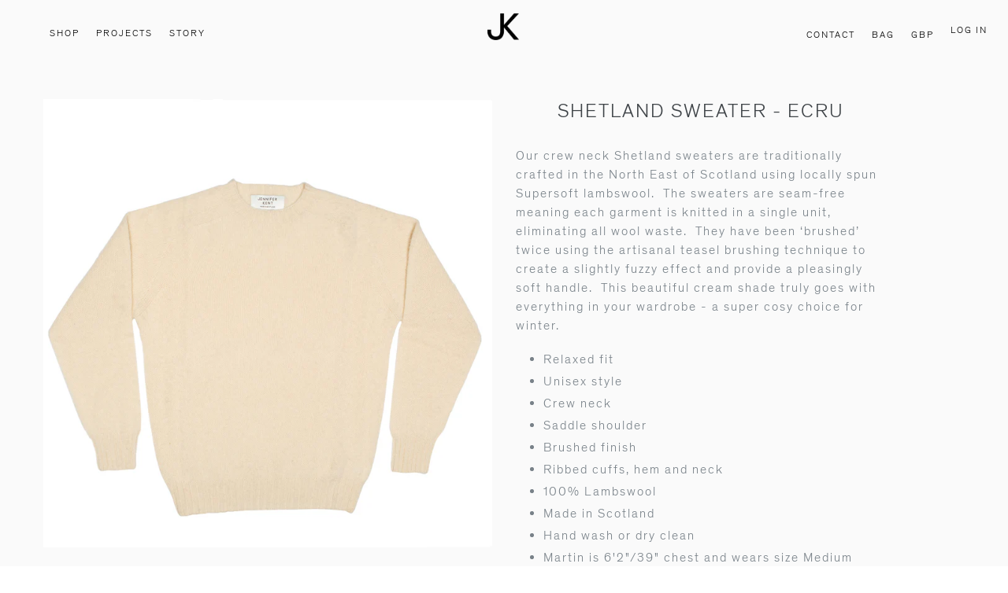

--- FILE ---
content_type: text/html; charset=utf-8
request_url: https://jenniferkent.com/products/shetland-sweater-ecru
body_size: 29721
content:
<!doctype html>
<!--[if IE 9]> <html class="ie9 no-js" lang="en"> <![endif]-->
<!--[if (gt IE 9)|!(IE)]><!--> <html class="no-js" lang="en"> <!--<![endif]-->
<head>
  <meta charset="utf-8">
  <meta http-equiv="X-UA-Compatible" content="IE=edge,chrome=1">
  <meta name="viewport" content="width=device-width,initial-scale=1">
  <meta name="theme-color" content="#7796a8">
  <link rel="canonical" href="https://jenniferkent.com/products/shetland-sweater-ecru">

  

  
  <title>
    SHETLAND SWEATER - ECRU
    
    
    
      &ndash; Jennifer Kent
    
  </title>

  
    <meta name="description" content="Our crew neck Shetland sweaters are traditionally crafted in the North East of Scotland using locally spun Supersoft lambswool.  The sweaters are seam-free meaning each garment is knitted in a single unit, eliminating all wool waste.  They have been ‘brushed’ twice using the artisanal teasel brushing technique to creat">
  

  <!-- /snippets/social-meta-tags.liquid -->
<meta property="og:site_name" content="Jennifer Kent">
<meta property="og:url" content="https://jenniferkent.com/products/shetland-sweater-ecru">
<meta property="og:title" content="SHETLAND SWEATER - ECRU">
<meta property="og:type" content="product">
<meta property="og:description" content="Our crew neck Shetland sweaters are traditionally crafted in the North East of Scotland using locally spun Supersoft lambswool.  The sweaters are seam-free meaning each garment is knitted in a single unit, eliminating all wool waste.  They have been ‘brushed’ twice using the artisanal teasel brushing technique to creat"><meta property="og:price:amount" content="120.00">
  <meta property="og:price:currency" content="GBP"><meta property="og:image" content="http://jenniferkent.com/cdn/shop/products/JK_SHETLAND_ECRU_1024x1024.jpg?v=1659519874"><meta property="og:image" content="http://jenniferkent.com/cdn/shop/products/JK_SHETLAND_ECRU1_1024x1024.jpg?v=1659537947"><meta property="og:image" content="http://jenniferkent.com/cdn/shop/products/JK_SHETLAND_ECRU2_1024x1024.jpg?v=1659537954">
<meta property="og:image:secure_url" content="https://jenniferkent.com/cdn/shop/products/JK_SHETLAND_ECRU_1024x1024.jpg?v=1659519874"><meta property="og:image:secure_url" content="https://jenniferkent.com/cdn/shop/products/JK_SHETLAND_ECRU1_1024x1024.jpg?v=1659537947"><meta property="og:image:secure_url" content="https://jenniferkent.com/cdn/shop/products/JK_SHETLAND_ECRU2_1024x1024.jpg?v=1659537954">

<meta name="twitter:site" content="@">
<meta name="twitter:card" content="summary_large_image">
<meta name="twitter:title" content="SHETLAND SWEATER - ECRU">
<meta name="twitter:description" content="Our crew neck Shetland sweaters are traditionally crafted in the North East of Scotland using locally spun Supersoft lambswool.  The sweaters are seam-free meaning each garment is knitted in a single unit, eliminating all wool waste.  They have been ‘brushed’ twice using the artisanal teasel brushing technique to creat">


  <link href="//jenniferkent.com/cdn/shop/t/1/assets/theme.scss.css?v=56601207072785730331699952920" rel="stylesheet" type="text/css" media="all" />
  <link href="//jenniferkent.com/cdn/shop/t/1/assets/custom-style.scss.css?v=100839543945692357131510750042" rel="stylesheet" type="text/css" media="all" />
  <link href="//jenniferkent.com/cdn/shop/t/1/assets/animate.css?v=170020731576539193481505921148" rel="stylesheet" type="text/css" media="all" />
  

  <link href="//fonts.googleapis.com/css?family=Work+Sans:400,700" rel="stylesheet" type="text/css" media="all" />


  

    <link href="//fonts.googleapis.com/css?family=Work+Sans:600" rel="stylesheet" type="text/css" media="all" />
  



  <script>
    var theme = {
      strings: {
        addToCart: "Add to bag",
        soldOut: "Sold out",
        unavailable: "Unavailable",
        showMore: "Show More",
        showLess: "Show Less"
      },
      moneyFormat: "£{{amount}}"
    }

    document.documentElement.className = document.documentElement.className.replace('no-js', 'js');
  </script>

  <script src="https://ajax.googleapis.com/ajax/libs/jquery/3.2.1/jquery.min.js"></script>
  <!--[if (lte IE 9) ]><script src="//jenniferkent.com/cdn/shop/t/1/assets/match-media.min.js?v=22265819453975888031501756403" type="text/javascript"></script><![endif]-->
  <script src="//jenniferkent.com/cdn/shop/t/1/assets/wow.min.js?v=26727580379132528531503992448" type="text/javascript"></script>

  
  
  <!--[if (gt IE 9)|!(IE)]><!--><script src="//jenniferkent.com/cdn/shop/t/1/assets/lazysizes.js?v=68441465964607740661501756403" async="async"></script><!--<![endif]-->
  <!--[if lte IE 9]><script src="//jenniferkent.com/cdn/shop/t/1/assets/lazysizes.min.js?v=348"></script><![endif]-->

  <!--[if (gt IE 9)|!(IE)]><!--><script src="//jenniferkent.com/cdn/shop/t/1/assets/vendor.js?v=136118274122071307521501756403" defer="defer"></script><!--<![endif]-->
  <!--[if lte IE 9]><script src="//jenniferkent.com/cdn/shop/t/1/assets/vendor.js?v=136118274122071307521501756403"></script><![endif]-->

  <!--[if (gt IE 9)|!(IE)]><!--><script src="//jenniferkent.com/cdn/shop/t/1/assets/theme.js?v=133740887074730177661505128330" defer="defer"></script><!--<![endif]-->
  <!--[if lte IE 9]><script src="//jenniferkent.com/cdn/shop/t/1/assets/theme.js?v=133740887074730177661505128330"></script><![endif]-->

  <script>window.performance && window.performance.mark && window.performance.mark('shopify.content_for_header.start');</script><meta id="shopify-digital-wallet" name="shopify-digital-wallet" content="/22416479/digital_wallets/dialog">
<meta name="shopify-checkout-api-token" content="daeedf6ec6fae2217e32783cc0621dae">
<meta id="in-context-paypal-metadata" data-shop-id="22416479" data-venmo-supported="false" data-environment="production" data-locale="en_US" data-paypal-v4="true" data-currency="GBP">
<link rel="alternate" type="application/json+oembed" href="https://jenniferkent.com/products/shetland-sweater-ecru.oembed">
<script async="async" src="/checkouts/internal/preloads.js?locale=en-GB"></script>
<link rel="preconnect" href="https://shop.app" crossorigin="anonymous">
<script async="async" src="https://shop.app/checkouts/internal/preloads.js?locale=en-GB&shop_id=22416479" crossorigin="anonymous"></script>
<script id="apple-pay-shop-capabilities" type="application/json">{"shopId":22416479,"countryCode":"GB","currencyCode":"GBP","merchantCapabilities":["supports3DS"],"merchantId":"gid:\/\/shopify\/Shop\/22416479","merchantName":"Jennifer Kent","requiredBillingContactFields":["postalAddress","email"],"requiredShippingContactFields":["postalAddress","email"],"shippingType":"shipping","supportedNetworks":["visa","maestro","masterCard","amex","discover","elo"],"total":{"type":"pending","label":"Jennifer Kent","amount":"1.00"},"shopifyPaymentsEnabled":true,"supportsSubscriptions":true}</script>
<script id="shopify-features" type="application/json">{"accessToken":"daeedf6ec6fae2217e32783cc0621dae","betas":["rich-media-storefront-analytics"],"domain":"jenniferkent.com","predictiveSearch":true,"shopId":22416479,"locale":"en"}</script>
<script>var Shopify = Shopify || {};
Shopify.shop = "jenniferkentstore.myshopify.com";
Shopify.locale = "en";
Shopify.currency = {"active":"GBP","rate":"1.0"};
Shopify.country = "GB";
Shopify.theme = {"name":"Jennifer Kent","id":194343176,"schema_name":"Debut","schema_version":"1.4.0","theme_store_id":796,"role":"main"};
Shopify.theme.handle = "null";
Shopify.theme.style = {"id":null,"handle":null};
Shopify.cdnHost = "jenniferkent.com/cdn";
Shopify.routes = Shopify.routes || {};
Shopify.routes.root = "/";</script>
<script type="module">!function(o){(o.Shopify=o.Shopify||{}).modules=!0}(window);</script>
<script>!function(o){function n(){var o=[];function n(){o.push(Array.prototype.slice.apply(arguments))}return n.q=o,n}var t=o.Shopify=o.Shopify||{};t.loadFeatures=n(),t.autoloadFeatures=n()}(window);</script>
<script>
  window.ShopifyPay = window.ShopifyPay || {};
  window.ShopifyPay.apiHost = "shop.app\/pay";
  window.ShopifyPay.redirectState = null;
</script>
<script id="shop-js-analytics" type="application/json">{"pageType":"product"}</script>
<script defer="defer" async type="module" src="//jenniferkent.com/cdn/shopifycloud/shop-js/modules/v2/client.init-shop-cart-sync_BT-GjEfc.en.esm.js"></script>
<script defer="defer" async type="module" src="//jenniferkent.com/cdn/shopifycloud/shop-js/modules/v2/chunk.common_D58fp_Oc.esm.js"></script>
<script defer="defer" async type="module" src="//jenniferkent.com/cdn/shopifycloud/shop-js/modules/v2/chunk.modal_xMitdFEc.esm.js"></script>
<script type="module">
  await import("//jenniferkent.com/cdn/shopifycloud/shop-js/modules/v2/client.init-shop-cart-sync_BT-GjEfc.en.esm.js");
await import("//jenniferkent.com/cdn/shopifycloud/shop-js/modules/v2/chunk.common_D58fp_Oc.esm.js");
await import("//jenniferkent.com/cdn/shopifycloud/shop-js/modules/v2/chunk.modal_xMitdFEc.esm.js");

  window.Shopify.SignInWithShop?.initShopCartSync?.({"fedCMEnabled":true,"windoidEnabled":true});

</script>
<script>
  window.Shopify = window.Shopify || {};
  if (!window.Shopify.featureAssets) window.Shopify.featureAssets = {};
  window.Shopify.featureAssets['shop-js'] = {"shop-cart-sync":["modules/v2/client.shop-cart-sync_DZOKe7Ll.en.esm.js","modules/v2/chunk.common_D58fp_Oc.esm.js","modules/v2/chunk.modal_xMitdFEc.esm.js"],"init-fed-cm":["modules/v2/client.init-fed-cm_B6oLuCjv.en.esm.js","modules/v2/chunk.common_D58fp_Oc.esm.js","modules/v2/chunk.modal_xMitdFEc.esm.js"],"shop-cash-offers":["modules/v2/client.shop-cash-offers_D2sdYoxE.en.esm.js","modules/v2/chunk.common_D58fp_Oc.esm.js","modules/v2/chunk.modal_xMitdFEc.esm.js"],"shop-login-button":["modules/v2/client.shop-login-button_QeVjl5Y3.en.esm.js","modules/v2/chunk.common_D58fp_Oc.esm.js","modules/v2/chunk.modal_xMitdFEc.esm.js"],"pay-button":["modules/v2/client.pay-button_DXTOsIq6.en.esm.js","modules/v2/chunk.common_D58fp_Oc.esm.js","modules/v2/chunk.modal_xMitdFEc.esm.js"],"shop-button":["modules/v2/client.shop-button_DQZHx9pm.en.esm.js","modules/v2/chunk.common_D58fp_Oc.esm.js","modules/v2/chunk.modal_xMitdFEc.esm.js"],"avatar":["modules/v2/client.avatar_BTnouDA3.en.esm.js"],"init-windoid":["modules/v2/client.init-windoid_CR1B-cfM.en.esm.js","modules/v2/chunk.common_D58fp_Oc.esm.js","modules/v2/chunk.modal_xMitdFEc.esm.js"],"init-shop-for-new-customer-accounts":["modules/v2/client.init-shop-for-new-customer-accounts_C_vY_xzh.en.esm.js","modules/v2/client.shop-login-button_QeVjl5Y3.en.esm.js","modules/v2/chunk.common_D58fp_Oc.esm.js","modules/v2/chunk.modal_xMitdFEc.esm.js"],"init-shop-email-lookup-coordinator":["modules/v2/client.init-shop-email-lookup-coordinator_BI7n9ZSv.en.esm.js","modules/v2/chunk.common_D58fp_Oc.esm.js","modules/v2/chunk.modal_xMitdFEc.esm.js"],"init-shop-cart-sync":["modules/v2/client.init-shop-cart-sync_BT-GjEfc.en.esm.js","modules/v2/chunk.common_D58fp_Oc.esm.js","modules/v2/chunk.modal_xMitdFEc.esm.js"],"shop-toast-manager":["modules/v2/client.shop-toast-manager_DiYdP3xc.en.esm.js","modules/v2/chunk.common_D58fp_Oc.esm.js","modules/v2/chunk.modal_xMitdFEc.esm.js"],"init-customer-accounts":["modules/v2/client.init-customer-accounts_D9ZNqS-Q.en.esm.js","modules/v2/client.shop-login-button_QeVjl5Y3.en.esm.js","modules/v2/chunk.common_D58fp_Oc.esm.js","modules/v2/chunk.modal_xMitdFEc.esm.js"],"init-customer-accounts-sign-up":["modules/v2/client.init-customer-accounts-sign-up_iGw4briv.en.esm.js","modules/v2/client.shop-login-button_QeVjl5Y3.en.esm.js","modules/v2/chunk.common_D58fp_Oc.esm.js","modules/v2/chunk.modal_xMitdFEc.esm.js"],"shop-follow-button":["modules/v2/client.shop-follow-button_CqMgW2wH.en.esm.js","modules/v2/chunk.common_D58fp_Oc.esm.js","modules/v2/chunk.modal_xMitdFEc.esm.js"],"checkout-modal":["modules/v2/client.checkout-modal_xHeaAweL.en.esm.js","modules/v2/chunk.common_D58fp_Oc.esm.js","modules/v2/chunk.modal_xMitdFEc.esm.js"],"shop-login":["modules/v2/client.shop-login_D91U-Q7h.en.esm.js","modules/v2/chunk.common_D58fp_Oc.esm.js","modules/v2/chunk.modal_xMitdFEc.esm.js"],"lead-capture":["modules/v2/client.lead-capture_BJmE1dJe.en.esm.js","modules/v2/chunk.common_D58fp_Oc.esm.js","modules/v2/chunk.modal_xMitdFEc.esm.js"],"payment-terms":["modules/v2/client.payment-terms_Ci9AEqFq.en.esm.js","modules/v2/chunk.common_D58fp_Oc.esm.js","modules/v2/chunk.modal_xMitdFEc.esm.js"]};
</script>
<script>(function() {
  var isLoaded = false;
  function asyncLoad() {
    if (isLoaded) return;
    isLoaded = true;
    var urls = ["https:\/\/chimpstatic.com\/mcjs-connected\/js\/users\/8d048df10bd2dab25f31b4a81\/10ffadd79ac87c2b36f8d2ce4.js?shop=jenniferkentstore.myshopify.com"];
    for (var i = 0; i < urls.length; i++) {
      var s = document.createElement('script');
      s.type = 'text/javascript';
      s.async = true;
      s.src = urls[i];
      var x = document.getElementsByTagName('script')[0];
      x.parentNode.insertBefore(s, x);
    }
  };
  if(window.attachEvent) {
    window.attachEvent('onload', asyncLoad);
  } else {
    window.addEventListener('load', asyncLoad, false);
  }
})();</script>
<script id="__st">var __st={"a":22416479,"offset":0,"reqid":"8f641f52-6274-4d5e-81a9-cff1523da404-1769079091","pageurl":"jenniferkent.com\/products\/shetland-sweater-ecru","u":"6a9c36b40bbc","p":"product","rtyp":"product","rid":7395741696166};</script>
<script>window.ShopifyPaypalV4VisibilityTracking = true;</script>
<script id="captcha-bootstrap">!function(){'use strict';const t='contact',e='account',n='new_comment',o=[[t,t],['blogs',n],['comments',n],[t,'customer']],c=[[e,'customer_login'],[e,'guest_login'],[e,'recover_customer_password'],[e,'create_customer']],r=t=>t.map((([t,e])=>`form[action*='/${t}']:not([data-nocaptcha='true']) input[name='form_type'][value='${e}']`)).join(','),a=t=>()=>t?[...document.querySelectorAll(t)].map((t=>t.form)):[];function s(){const t=[...o],e=r(t);return a(e)}const i='password',u='form_key',d=['recaptcha-v3-token','g-recaptcha-response','h-captcha-response',i],f=()=>{try{return window.sessionStorage}catch{return}},m='__shopify_v',_=t=>t.elements[u];function p(t,e,n=!1){try{const o=window.sessionStorage,c=JSON.parse(o.getItem(e)),{data:r}=function(t){const{data:e,action:n}=t;return t[m]||n?{data:e,action:n}:{data:t,action:n}}(c);for(const[e,n]of Object.entries(r))t.elements[e]&&(t.elements[e].value=n);n&&o.removeItem(e)}catch(o){console.error('form repopulation failed',{error:o})}}const l='form_type',E='cptcha';function T(t){t.dataset[E]=!0}const w=window,h=w.document,L='Shopify',v='ce_forms',y='captcha';let A=!1;((t,e)=>{const n=(g='f06e6c50-85a8-45c8-87d0-21a2b65856fe',I='https://cdn.shopify.com/shopifycloud/storefront-forms-hcaptcha/ce_storefront_forms_captcha_hcaptcha.v1.5.2.iife.js',D={infoText:'Protected by hCaptcha',privacyText:'Privacy',termsText:'Terms'},(t,e,n)=>{const o=w[L][v],c=o.bindForm;if(c)return c(t,g,e,D).then(n);var r;o.q.push([[t,g,e,D],n]),r=I,A||(h.body.append(Object.assign(h.createElement('script'),{id:'captcha-provider',async:!0,src:r})),A=!0)});var g,I,D;w[L]=w[L]||{},w[L][v]=w[L][v]||{},w[L][v].q=[],w[L][y]=w[L][y]||{},w[L][y].protect=function(t,e){n(t,void 0,e),T(t)},Object.freeze(w[L][y]),function(t,e,n,w,h,L){const[v,y,A,g]=function(t,e,n){const i=e?o:[],u=t?c:[],d=[...i,...u],f=r(d),m=r(i),_=r(d.filter((([t,e])=>n.includes(e))));return[a(f),a(m),a(_),s()]}(w,h,L),I=t=>{const e=t.target;return e instanceof HTMLFormElement?e:e&&e.form},D=t=>v().includes(t);t.addEventListener('submit',(t=>{const e=I(t);if(!e)return;const n=D(e)&&!e.dataset.hcaptchaBound&&!e.dataset.recaptchaBound,o=_(e),c=g().includes(e)&&(!o||!o.value);(n||c)&&t.preventDefault(),c&&!n&&(function(t){try{if(!f())return;!function(t){const e=f();if(!e)return;const n=_(t);if(!n)return;const o=n.value;o&&e.removeItem(o)}(t);const e=Array.from(Array(32),(()=>Math.random().toString(36)[2])).join('');!function(t,e){_(t)||t.append(Object.assign(document.createElement('input'),{type:'hidden',name:u})),t.elements[u].value=e}(t,e),function(t,e){const n=f();if(!n)return;const o=[...t.querySelectorAll(`input[type='${i}']`)].map((({name:t})=>t)),c=[...d,...o],r={};for(const[a,s]of new FormData(t).entries())c.includes(a)||(r[a]=s);n.setItem(e,JSON.stringify({[m]:1,action:t.action,data:r}))}(t,e)}catch(e){console.error('failed to persist form',e)}}(e),e.submit())}));const S=(t,e)=>{t&&!t.dataset[E]&&(n(t,e.some((e=>e===t))),T(t))};for(const o of['focusin','change'])t.addEventListener(o,(t=>{const e=I(t);D(e)&&S(e,y())}));const B=e.get('form_key'),M=e.get(l),P=B&&M;t.addEventListener('DOMContentLoaded',(()=>{const t=y();if(P)for(const e of t)e.elements[l].value===M&&p(e,B);[...new Set([...A(),...v().filter((t=>'true'===t.dataset.shopifyCaptcha))])].forEach((e=>S(e,t)))}))}(h,new URLSearchParams(w.location.search),n,t,e,['guest_login'])})(!0,!0)}();</script>
<script integrity="sha256-4kQ18oKyAcykRKYeNunJcIwy7WH5gtpwJnB7kiuLZ1E=" data-source-attribution="shopify.loadfeatures" defer="defer" src="//jenniferkent.com/cdn/shopifycloud/storefront/assets/storefront/load_feature-a0a9edcb.js" crossorigin="anonymous"></script>
<script crossorigin="anonymous" defer="defer" src="//jenniferkent.com/cdn/shopifycloud/storefront/assets/shopify_pay/storefront-65b4c6d7.js?v=20250812"></script>
<script data-source-attribution="shopify.dynamic_checkout.dynamic.init">var Shopify=Shopify||{};Shopify.PaymentButton=Shopify.PaymentButton||{isStorefrontPortableWallets:!0,init:function(){window.Shopify.PaymentButton.init=function(){};var t=document.createElement("script");t.src="https://jenniferkent.com/cdn/shopifycloud/portable-wallets/latest/portable-wallets.en.js",t.type="module",document.head.appendChild(t)}};
</script>
<script data-source-attribution="shopify.dynamic_checkout.buyer_consent">
  function portableWalletsHideBuyerConsent(e){var t=document.getElementById("shopify-buyer-consent"),n=document.getElementById("shopify-subscription-policy-button");t&&n&&(t.classList.add("hidden"),t.setAttribute("aria-hidden","true"),n.removeEventListener("click",e))}function portableWalletsShowBuyerConsent(e){var t=document.getElementById("shopify-buyer-consent"),n=document.getElementById("shopify-subscription-policy-button");t&&n&&(t.classList.remove("hidden"),t.removeAttribute("aria-hidden"),n.addEventListener("click",e))}window.Shopify?.PaymentButton&&(window.Shopify.PaymentButton.hideBuyerConsent=portableWalletsHideBuyerConsent,window.Shopify.PaymentButton.showBuyerConsent=portableWalletsShowBuyerConsent);
</script>
<script data-source-attribution="shopify.dynamic_checkout.cart.bootstrap">document.addEventListener("DOMContentLoaded",(function(){function t(){return document.querySelector("shopify-accelerated-checkout-cart, shopify-accelerated-checkout")}if(t())Shopify.PaymentButton.init();else{new MutationObserver((function(e,n){t()&&(Shopify.PaymentButton.init(),n.disconnect())})).observe(document.body,{childList:!0,subtree:!0})}}));
</script>
<link id="shopify-accelerated-checkout-styles" rel="stylesheet" media="screen" href="https://jenniferkent.com/cdn/shopifycloud/portable-wallets/latest/accelerated-checkout-backwards-compat.css" crossorigin="anonymous">
<style id="shopify-accelerated-checkout-cart">
        #shopify-buyer-consent {
  margin-top: 1em;
  display: inline-block;
  width: 100%;
}

#shopify-buyer-consent.hidden {
  display: none;
}

#shopify-subscription-policy-button {
  background: none;
  border: none;
  padding: 0;
  text-decoration: underline;
  font-size: inherit;
  cursor: pointer;
}

#shopify-subscription-policy-button::before {
  box-shadow: none;
}

      </style>

<script>window.performance && window.performance.mark && window.performance.mark('shopify.content_for_header.end');</script>
<!-- BEGIN app block: shopify://apps/beast-currency-converter/blocks/doubly/267afa86-a419-4d5b-a61b-556038e7294d -->


	<script>
		var DoublyGlobalCurrency, catchXHR = true, bccAppVersion = 1;
       	var DoublyGlobal = {
			theme : 'no_theme',
			spanClass : 'money',
			cookieName : '_g1502871614',
			ratesUrl :  'https://init.grizzlyapps.com/9e32c84f0db4f7b1eb40c32bdb0bdea9',
			geoUrl : 'https://currency.grizzlyapps.com/83d400c612f9a099fab8f76dcab73a48',
			shopCurrency : 'GBP',
            allowedCurrencies : '["GBP","INR","USD","EUR","CAD"]',
			countriesJSON : '[]',
			currencyMessage : 'All orders are processed in INR. While the content of your cart is currently displayed in <span class="selected-currency"></span>, you will checkout using INR at the most current exchange rate.',
            currencyFormat : 'money_with_currency_format',
			euroFormat : 'amount',
            removeDecimals : 0,
            roundDecimals : 0,
            roundTo : '99',
            autoSwitch : 0,
			showPriceOnHover : 0,
            showCurrencyMessage : false,
			hideConverter : '',
			forceJqueryLoad : false,
			beeketing : true,
			themeScript : '',
			customerScriptBefore : '',
			customerScriptAfter : '',
			debug: false
		};

		<!-- inline script: fixes + various plugin js functions -->
		DoublyGlobal.themeScript = "if(DoublyGlobal.debug) debugger;if(!window.jQueryGrizzly) { var script = document.createElement('script'); script.type = \"text\/javascript\"; script.src = \"\/\/ajax.googleapis.com\/ajax\/libs\/jquery\/1.11.1\/jquery.min.js\"; document.getElementsByTagName('head')[0].appendChild(script); } var right = 35; var searchRight = 0; var accountPresentMargin = ''; if(jQueryGrizzly('.site-header__icons-wrapper .site-header__account').length!==0) { right = 80; searchRight = 45; accountPresentMargin = '.site-header__icons-wrapper {margin-right: -40px;}'; } jQueryGrizzly('head').append('<style> .doubly-wrapper {position: absolute; margin-top: -14px; top: 50%; right: '+right+'px;} .currency-switcher {padding: 5px 0; background-image: none;} '+accountPresentMargin+' @media screen and (min-width:750px) { .logo--left .site-header__search {padding-right: '+(searchRight+90)+'px;} } @media screen and (max-width:749px) { .site-header .grid .grid__item.medium-up--one-quarter:last-child {width: 70% ;} .site-header .grid .grid__item.medium-up--one-quarter {width: 30% ;} .doubly-wrapper {float: none; display: inline-block; position: relative; right:0 ;margin-top:0 ;top:0; vertical-align: middle;} .site-header__icons-wrapper {margin-right: -10px;} } @media screen and (max-width:381px) { .mobile-nav-wrapper {order: 2;} } <\/style>'); if (jQueryGrizzly('.cart .doubly-message').length==0) { jQueryGrizzly('.cart .cart__footer').before('<div class=\"doubly-message\"><\/div>'); } jQueryGrizzly('.site-header__icons-wrapper a.site-header__cart').after('<div class=\"doubly-wrapper\"><\/div>'); function reinterpretMoney() { jQueryGrizzly('.grid-view-item.product-card .price.price--listing dd>.price-item').each(function() { if(jQueryGrizzly(this).text().trim().length > 0 && jQueryGrizzly(this).find('span.money').length==0 && jQueryGrizzly(this).text().trim().indexOf('<span class=money>') !== -1) { var initialText = jQueryGrizzly(this).text().trim(); jQueryGrizzly(this).html(initialText); } }); jQueryGrizzly('.template-search .price.price--listing dd>.price-item').each(function() { if(jQueryGrizzly(this).text().trim().length > 0 && jQueryGrizzly(this).find('span.money').length==0 && jQueryGrizzly(this).text().trim().indexOf('<span class=money>') !== -1) { var initialText = jQueryGrizzly(this).text().trim(); jQueryGrizzly(this).html(initialText); } }); } reinterpretMoney(); setTimeout(function() { reinterpretMoney(); },1000);";
                DoublyGlobal.addSelect = function(){
                    /* add select in select wrapper or body */  
                    if (jQueryGrizzly('.doubly-wrapper').length>0) { 
                        var doublyWrapper = '.doubly-wrapper';
                    } else if (jQueryGrizzly('.doubly-float').length==0) {
                        var doublyWrapper = '.doubly-float';
                        jQueryGrizzly('body').append('<div class="doubly-float"></div>');
                    }
                    document.querySelectorAll(doublyWrapper).forEach(function(el) {
                        el.insertAdjacentHTML('afterbegin', '<select class="currency-switcher" name="doubly-currencies"><option value="GBP">GBP</option><option value="INR">INR</option><option value="USD">USD</option><option value="EUR">EUR</option><option value="CAD">CAD</option></select>');
                    });
                }
		var bbb = "";
	</script>
	
	
	<!-- inline styles -->
	<style> 
		
		
		.layered-currency-switcher{width:auto;float:right;padding:0 0 0 50px;margin:0px;}.layered-currency-switcher li{display:block;float:left;font-size:15px;margin:0px;}.layered-currency-switcher li button.currency-switcher-btn{width:auto;height:auto;margin-bottom:0px;background:#fff;font-family:Arial!important;line-height:18px;border:1px solid #dadada;border-radius:25px;color:#9a9a9a;float:left;font-weight:700;margin-left:-46px;min-width:90px;position:relative;text-align:center;text-decoration:none;padding:10px 11px 10px 49px}.price-on-hover,.price-on-hover-wrapper{font-size:15px!important;line-height:25px!important}.layered-currency-switcher li button.currency-switcher-btn:focus{outline:0;-webkit-outline:none;-moz-outline:none;-o-outline:none}.layered-currency-switcher li button.currency-switcher-btn:hover{background:#ddf6cf;border-color:#a9d092;color:#89b171}.layered-currency-switcher li button.currency-switcher-btn span{display:none}.layered-currency-switcher li button.currency-switcher-btn:first-child{border-radius:25px}.layered-currency-switcher li button.currency-switcher-btn.selected{background:#de4c39;border-color:#de4c39;color:#fff;z-index:99;padding-left:23px!important;padding-right:23px!important}.layered-currency-switcher li button.currency-switcher-btn.selected span{display:inline-block}.doubly,.money{position:relative; font-weight:inherit !important; font-size:inherit !important;text-decoration:inherit !important;}.price-on-hover-wrapper{position:absolute;left:-50%;text-align:center;width:200%;top:110%;z-index:100000000}.price-on-hover{background:#333;border-color:#FFF!important;padding:2px 5px 3px;font-weight:400;border-radius:5px;font-family:Helvetica Neue,Arial;color:#fff;border:0}.price-on-hover:after{content:\"\";position:absolute;left:50%;margin-left:-4px;margin-top:-2px;width:0;height:0;border-bottom:solid 4px #333;border-left:solid 4px transparent;border-right:solid 4px transparent}.doubly-message{margin:5px 0}.doubly-wrapper{float:right}.doubly-float{position:fixed;bottom:10px;left:10px;right:auto;z-index:100000;}select.currency-switcher{margin:0px; position:relative; top:auto;}.price-on-hover { background-color: #333333 !important; color: #FFFFFF !important; } .price-on-hover:after { border-bottom-color: #333333 !important;}
	</style>
	
	<script src="https://cdn.shopify.com/extensions/01997e3d-dbe8-7f57-a70f-4120f12c2b07/currency-54/assets/doubly.js" async data-no-instant></script>



<!-- END app block --><link href="https://monorail-edge.shopifysvc.com" rel="dns-prefetch">
<script>(function(){if ("sendBeacon" in navigator && "performance" in window) {try {var session_token_from_headers = performance.getEntriesByType('navigation')[0].serverTiming.find(x => x.name == '_s').description;} catch {var session_token_from_headers = undefined;}var session_cookie_matches = document.cookie.match(/_shopify_s=([^;]*)/);var session_token_from_cookie = session_cookie_matches && session_cookie_matches.length === 2 ? session_cookie_matches[1] : "";var session_token = session_token_from_headers || session_token_from_cookie || "";function handle_abandonment_event(e) {var entries = performance.getEntries().filter(function(entry) {return /monorail-edge.shopifysvc.com/.test(entry.name);});if (!window.abandonment_tracked && entries.length === 0) {window.abandonment_tracked = true;var currentMs = Date.now();var navigation_start = performance.timing.navigationStart;var payload = {shop_id: 22416479,url: window.location.href,navigation_start,duration: currentMs - navigation_start,session_token,page_type: "product"};window.navigator.sendBeacon("https://monorail-edge.shopifysvc.com/v1/produce", JSON.stringify({schema_id: "online_store_buyer_site_abandonment/1.1",payload: payload,metadata: {event_created_at_ms: currentMs,event_sent_at_ms: currentMs}}));}}window.addEventListener('pagehide', handle_abandonment_event);}}());</script>
<script id="web-pixels-manager-setup">(function e(e,d,r,n,o){if(void 0===o&&(o={}),!Boolean(null===(a=null===(i=window.Shopify)||void 0===i?void 0:i.analytics)||void 0===a?void 0:a.replayQueue)){var i,a;window.Shopify=window.Shopify||{};var t=window.Shopify;t.analytics=t.analytics||{};var s=t.analytics;s.replayQueue=[],s.publish=function(e,d,r){return s.replayQueue.push([e,d,r]),!0};try{self.performance.mark("wpm:start")}catch(e){}var l=function(){var e={modern:/Edge?\/(1{2}[4-9]|1[2-9]\d|[2-9]\d{2}|\d{4,})\.\d+(\.\d+|)|Firefox\/(1{2}[4-9]|1[2-9]\d|[2-9]\d{2}|\d{4,})\.\d+(\.\d+|)|Chrom(ium|e)\/(9{2}|\d{3,})\.\d+(\.\d+|)|(Maci|X1{2}).+ Version\/(15\.\d+|(1[6-9]|[2-9]\d|\d{3,})\.\d+)([,.]\d+|)( \(\w+\)|)( Mobile\/\w+|) Safari\/|Chrome.+OPR\/(9{2}|\d{3,})\.\d+\.\d+|(CPU[ +]OS|iPhone[ +]OS|CPU[ +]iPhone|CPU IPhone OS|CPU iPad OS)[ +]+(15[._]\d+|(1[6-9]|[2-9]\d|\d{3,})[._]\d+)([._]\d+|)|Android:?[ /-](13[3-9]|1[4-9]\d|[2-9]\d{2}|\d{4,})(\.\d+|)(\.\d+|)|Android.+Firefox\/(13[5-9]|1[4-9]\d|[2-9]\d{2}|\d{4,})\.\d+(\.\d+|)|Android.+Chrom(ium|e)\/(13[3-9]|1[4-9]\d|[2-9]\d{2}|\d{4,})\.\d+(\.\d+|)|SamsungBrowser\/([2-9]\d|\d{3,})\.\d+/,legacy:/Edge?\/(1[6-9]|[2-9]\d|\d{3,})\.\d+(\.\d+|)|Firefox\/(5[4-9]|[6-9]\d|\d{3,})\.\d+(\.\d+|)|Chrom(ium|e)\/(5[1-9]|[6-9]\d|\d{3,})\.\d+(\.\d+|)([\d.]+$|.*Safari\/(?![\d.]+ Edge\/[\d.]+$))|(Maci|X1{2}).+ Version\/(10\.\d+|(1[1-9]|[2-9]\d|\d{3,})\.\d+)([,.]\d+|)( \(\w+\)|)( Mobile\/\w+|) Safari\/|Chrome.+OPR\/(3[89]|[4-9]\d|\d{3,})\.\d+\.\d+|(CPU[ +]OS|iPhone[ +]OS|CPU[ +]iPhone|CPU IPhone OS|CPU iPad OS)[ +]+(10[._]\d+|(1[1-9]|[2-9]\d|\d{3,})[._]\d+)([._]\d+|)|Android:?[ /-](13[3-9]|1[4-9]\d|[2-9]\d{2}|\d{4,})(\.\d+|)(\.\d+|)|Mobile Safari.+OPR\/([89]\d|\d{3,})\.\d+\.\d+|Android.+Firefox\/(13[5-9]|1[4-9]\d|[2-9]\d{2}|\d{4,})\.\d+(\.\d+|)|Android.+Chrom(ium|e)\/(13[3-9]|1[4-9]\d|[2-9]\d{2}|\d{4,})\.\d+(\.\d+|)|Android.+(UC? ?Browser|UCWEB|U3)[ /]?(15\.([5-9]|\d{2,})|(1[6-9]|[2-9]\d|\d{3,})\.\d+)\.\d+|SamsungBrowser\/(5\.\d+|([6-9]|\d{2,})\.\d+)|Android.+MQ{2}Browser\/(14(\.(9|\d{2,})|)|(1[5-9]|[2-9]\d|\d{3,})(\.\d+|))(\.\d+|)|K[Aa][Ii]OS\/(3\.\d+|([4-9]|\d{2,})\.\d+)(\.\d+|)/},d=e.modern,r=e.legacy,n=navigator.userAgent;return n.match(d)?"modern":n.match(r)?"legacy":"unknown"}(),u="modern"===l?"modern":"legacy",c=(null!=n?n:{modern:"",legacy:""})[u],f=function(e){return[e.baseUrl,"/wpm","/b",e.hashVersion,"modern"===e.buildTarget?"m":"l",".js"].join("")}({baseUrl:d,hashVersion:r,buildTarget:u}),m=function(e){var d=e.version,r=e.bundleTarget,n=e.surface,o=e.pageUrl,i=e.monorailEndpoint;return{emit:function(e){var a=e.status,t=e.errorMsg,s=(new Date).getTime(),l=JSON.stringify({metadata:{event_sent_at_ms:s},events:[{schema_id:"web_pixels_manager_load/3.1",payload:{version:d,bundle_target:r,page_url:o,status:a,surface:n,error_msg:t},metadata:{event_created_at_ms:s}}]});if(!i)return console&&console.warn&&console.warn("[Web Pixels Manager] No Monorail endpoint provided, skipping logging."),!1;try{return self.navigator.sendBeacon.bind(self.navigator)(i,l)}catch(e){}var u=new XMLHttpRequest;try{return u.open("POST",i,!0),u.setRequestHeader("Content-Type","text/plain"),u.send(l),!0}catch(e){return console&&console.warn&&console.warn("[Web Pixels Manager] Got an unhandled error while logging to Monorail."),!1}}}}({version:r,bundleTarget:l,surface:e.surface,pageUrl:self.location.href,monorailEndpoint:e.monorailEndpoint});try{o.browserTarget=l,function(e){var d=e.src,r=e.async,n=void 0===r||r,o=e.onload,i=e.onerror,a=e.sri,t=e.scriptDataAttributes,s=void 0===t?{}:t,l=document.createElement("script"),u=document.querySelector("head"),c=document.querySelector("body");if(l.async=n,l.src=d,a&&(l.integrity=a,l.crossOrigin="anonymous"),s)for(var f in s)if(Object.prototype.hasOwnProperty.call(s,f))try{l.dataset[f]=s[f]}catch(e){}if(o&&l.addEventListener("load",o),i&&l.addEventListener("error",i),u)u.appendChild(l);else{if(!c)throw new Error("Did not find a head or body element to append the script");c.appendChild(l)}}({src:f,async:!0,onload:function(){if(!function(){var e,d;return Boolean(null===(d=null===(e=window.Shopify)||void 0===e?void 0:e.analytics)||void 0===d?void 0:d.initialized)}()){var d=window.webPixelsManager.init(e)||void 0;if(d){var r=window.Shopify.analytics;r.replayQueue.forEach((function(e){var r=e[0],n=e[1],o=e[2];d.publishCustomEvent(r,n,o)})),r.replayQueue=[],r.publish=d.publishCustomEvent,r.visitor=d.visitor,r.initialized=!0}}},onerror:function(){return m.emit({status:"failed",errorMsg:"".concat(f," has failed to load")})},sri:function(e){var d=/^sha384-[A-Za-z0-9+/=]+$/;return"string"==typeof e&&d.test(e)}(c)?c:"",scriptDataAttributes:o}),m.emit({status:"loading"})}catch(e){m.emit({status:"failed",errorMsg:(null==e?void 0:e.message)||"Unknown error"})}}})({shopId: 22416479,storefrontBaseUrl: "https://jenniferkent.com",extensionsBaseUrl: "https://extensions.shopifycdn.com/cdn/shopifycloud/web-pixels-manager",monorailEndpoint: "https://monorail-edge.shopifysvc.com/unstable/produce_batch",surface: "storefront-renderer",enabledBetaFlags: ["2dca8a86"],webPixelsConfigList: [{"id":"90570918","eventPayloadVersion":"v1","runtimeContext":"LAX","scriptVersion":"1","type":"CUSTOM","privacyPurposes":["ANALYTICS"],"name":"Google Analytics tag (migrated)"},{"id":"shopify-app-pixel","configuration":"{}","eventPayloadVersion":"v1","runtimeContext":"STRICT","scriptVersion":"0450","apiClientId":"shopify-pixel","type":"APP","privacyPurposes":["ANALYTICS","MARKETING"]},{"id":"shopify-custom-pixel","eventPayloadVersion":"v1","runtimeContext":"LAX","scriptVersion":"0450","apiClientId":"shopify-pixel","type":"CUSTOM","privacyPurposes":["ANALYTICS","MARKETING"]}],isMerchantRequest: false,initData: {"shop":{"name":"Jennifer Kent","paymentSettings":{"currencyCode":"GBP"},"myshopifyDomain":"jenniferkentstore.myshopify.com","countryCode":"GB","storefrontUrl":"https:\/\/jenniferkent.com"},"customer":null,"cart":null,"checkout":null,"productVariants":[{"price":{"amount":120.0,"currencyCode":"GBP"},"product":{"title":"SHETLAND SWEATER - ECRU","vendor":"Jennifer Kent","id":"7395741696166","untranslatedTitle":"SHETLAND SWEATER - ECRU","url":"\/products\/shetland-sweater-ecru","type":"Sweater"},"id":"42819182198950","image":{"src":"\/\/jenniferkent.com\/cdn\/shop\/products\/JK_SHETLAND_ECRU.jpg?v=1659519874"},"sku":"","title":"OS","untranslatedTitle":"OS"}],"purchasingCompany":null},},"https://jenniferkent.com/cdn","fcfee988w5aeb613cpc8e4bc33m6693e112",{"modern":"","legacy":""},{"shopId":"22416479","storefrontBaseUrl":"https:\/\/jenniferkent.com","extensionBaseUrl":"https:\/\/extensions.shopifycdn.com\/cdn\/shopifycloud\/web-pixels-manager","surface":"storefront-renderer","enabledBetaFlags":"[\"2dca8a86\"]","isMerchantRequest":"false","hashVersion":"fcfee988w5aeb613cpc8e4bc33m6693e112","publish":"custom","events":"[[\"page_viewed\",{}],[\"product_viewed\",{\"productVariant\":{\"price\":{\"amount\":120.0,\"currencyCode\":\"GBP\"},\"product\":{\"title\":\"SHETLAND SWEATER - ECRU\",\"vendor\":\"Jennifer Kent\",\"id\":\"7395741696166\",\"untranslatedTitle\":\"SHETLAND SWEATER - ECRU\",\"url\":\"\/products\/shetland-sweater-ecru\",\"type\":\"Sweater\"},\"id\":\"42819182198950\",\"image\":{\"src\":\"\/\/jenniferkent.com\/cdn\/shop\/products\/JK_SHETLAND_ECRU.jpg?v=1659519874\"},\"sku\":\"\",\"title\":\"OS\",\"untranslatedTitle\":\"OS\"}}]]"});</script><script>
  window.ShopifyAnalytics = window.ShopifyAnalytics || {};
  window.ShopifyAnalytics.meta = window.ShopifyAnalytics.meta || {};
  window.ShopifyAnalytics.meta.currency = 'GBP';
  var meta = {"product":{"id":7395741696166,"gid":"gid:\/\/shopify\/Product\/7395741696166","vendor":"Jennifer Kent","type":"Sweater","handle":"shetland-sweater-ecru","variants":[{"id":42819182198950,"price":12000,"name":"SHETLAND SWEATER - ECRU - OS","public_title":"OS","sku":""}],"remote":false},"page":{"pageType":"product","resourceType":"product","resourceId":7395741696166,"requestId":"8f641f52-6274-4d5e-81a9-cff1523da404-1769079091"}};
  for (var attr in meta) {
    window.ShopifyAnalytics.meta[attr] = meta[attr];
  }
</script>
<script class="analytics">
  (function () {
    var customDocumentWrite = function(content) {
      var jquery = null;

      if (window.jQuery) {
        jquery = window.jQuery;
      } else if (window.Checkout && window.Checkout.$) {
        jquery = window.Checkout.$;
      }

      if (jquery) {
        jquery('body').append(content);
      }
    };

    var hasLoggedConversion = function(token) {
      if (token) {
        return document.cookie.indexOf('loggedConversion=' + token) !== -1;
      }
      return false;
    }

    var setCookieIfConversion = function(token) {
      if (token) {
        var twoMonthsFromNow = new Date(Date.now());
        twoMonthsFromNow.setMonth(twoMonthsFromNow.getMonth() + 2);

        document.cookie = 'loggedConversion=' + token + '; expires=' + twoMonthsFromNow;
      }
    }

    var trekkie = window.ShopifyAnalytics.lib = window.trekkie = window.trekkie || [];
    if (trekkie.integrations) {
      return;
    }
    trekkie.methods = [
      'identify',
      'page',
      'ready',
      'track',
      'trackForm',
      'trackLink'
    ];
    trekkie.factory = function(method) {
      return function() {
        var args = Array.prototype.slice.call(arguments);
        args.unshift(method);
        trekkie.push(args);
        return trekkie;
      };
    };
    for (var i = 0; i < trekkie.methods.length; i++) {
      var key = trekkie.methods[i];
      trekkie[key] = trekkie.factory(key);
    }
    trekkie.load = function(config) {
      trekkie.config = config || {};
      trekkie.config.initialDocumentCookie = document.cookie;
      var first = document.getElementsByTagName('script')[0];
      var script = document.createElement('script');
      script.type = 'text/javascript';
      script.onerror = function(e) {
        var scriptFallback = document.createElement('script');
        scriptFallback.type = 'text/javascript';
        scriptFallback.onerror = function(error) {
                var Monorail = {
      produce: function produce(monorailDomain, schemaId, payload) {
        var currentMs = new Date().getTime();
        var event = {
          schema_id: schemaId,
          payload: payload,
          metadata: {
            event_created_at_ms: currentMs,
            event_sent_at_ms: currentMs
          }
        };
        return Monorail.sendRequest("https://" + monorailDomain + "/v1/produce", JSON.stringify(event));
      },
      sendRequest: function sendRequest(endpointUrl, payload) {
        // Try the sendBeacon API
        if (window && window.navigator && typeof window.navigator.sendBeacon === 'function' && typeof window.Blob === 'function' && !Monorail.isIos12()) {
          var blobData = new window.Blob([payload], {
            type: 'text/plain'
          });

          if (window.navigator.sendBeacon(endpointUrl, blobData)) {
            return true;
          } // sendBeacon was not successful

        } // XHR beacon

        var xhr = new XMLHttpRequest();

        try {
          xhr.open('POST', endpointUrl);
          xhr.setRequestHeader('Content-Type', 'text/plain');
          xhr.send(payload);
        } catch (e) {
          console.log(e);
        }

        return false;
      },
      isIos12: function isIos12() {
        return window.navigator.userAgent.lastIndexOf('iPhone; CPU iPhone OS 12_') !== -1 || window.navigator.userAgent.lastIndexOf('iPad; CPU OS 12_') !== -1;
      }
    };
    Monorail.produce('monorail-edge.shopifysvc.com',
      'trekkie_storefront_load_errors/1.1',
      {shop_id: 22416479,
      theme_id: 194343176,
      app_name: "storefront",
      context_url: window.location.href,
      source_url: "//jenniferkent.com/cdn/s/trekkie.storefront.1bbfab421998800ff09850b62e84b8915387986d.min.js"});

        };
        scriptFallback.async = true;
        scriptFallback.src = '//jenniferkent.com/cdn/s/trekkie.storefront.1bbfab421998800ff09850b62e84b8915387986d.min.js';
        first.parentNode.insertBefore(scriptFallback, first);
      };
      script.async = true;
      script.src = '//jenniferkent.com/cdn/s/trekkie.storefront.1bbfab421998800ff09850b62e84b8915387986d.min.js';
      first.parentNode.insertBefore(script, first);
    };
    trekkie.load(
      {"Trekkie":{"appName":"storefront","development":false,"defaultAttributes":{"shopId":22416479,"isMerchantRequest":null,"themeId":194343176,"themeCityHash":"13420243791196036106","contentLanguage":"en","currency":"GBP","eventMetadataId":"545a3038-36bb-4868-9f9a-bb24bca1a6af"},"isServerSideCookieWritingEnabled":true,"monorailRegion":"shop_domain","enabledBetaFlags":["65f19447"]},"Session Attribution":{},"S2S":{"facebookCapiEnabled":false,"source":"trekkie-storefront-renderer","apiClientId":580111}}
    );

    var loaded = false;
    trekkie.ready(function() {
      if (loaded) return;
      loaded = true;

      window.ShopifyAnalytics.lib = window.trekkie;

      var originalDocumentWrite = document.write;
      document.write = customDocumentWrite;
      try { window.ShopifyAnalytics.merchantGoogleAnalytics.call(this); } catch(error) {};
      document.write = originalDocumentWrite;

      window.ShopifyAnalytics.lib.page(null,{"pageType":"product","resourceType":"product","resourceId":7395741696166,"requestId":"8f641f52-6274-4d5e-81a9-cff1523da404-1769079091","shopifyEmitted":true});

      var match = window.location.pathname.match(/checkouts\/(.+)\/(thank_you|post_purchase)/)
      var token = match? match[1]: undefined;
      if (!hasLoggedConversion(token)) {
        setCookieIfConversion(token);
        window.ShopifyAnalytics.lib.track("Viewed Product",{"currency":"GBP","variantId":42819182198950,"productId":7395741696166,"productGid":"gid:\/\/shopify\/Product\/7395741696166","name":"SHETLAND SWEATER - ECRU - OS","price":"120.00","sku":"","brand":"Jennifer Kent","variant":"OS","category":"Sweater","nonInteraction":true,"remote":false},undefined,undefined,{"shopifyEmitted":true});
      window.ShopifyAnalytics.lib.track("monorail:\/\/trekkie_storefront_viewed_product\/1.1",{"currency":"GBP","variantId":42819182198950,"productId":7395741696166,"productGid":"gid:\/\/shopify\/Product\/7395741696166","name":"SHETLAND SWEATER - ECRU - OS","price":"120.00","sku":"","brand":"Jennifer Kent","variant":"OS","category":"Sweater","nonInteraction":true,"remote":false,"referer":"https:\/\/jenniferkent.com\/products\/shetland-sweater-ecru"});
      }
    });


        var eventsListenerScript = document.createElement('script');
        eventsListenerScript.async = true;
        eventsListenerScript.src = "//jenniferkent.com/cdn/shopifycloud/storefront/assets/shop_events_listener-3da45d37.js";
        document.getElementsByTagName('head')[0].appendChild(eventsListenerScript);

})();</script>
  <script>
  if (!window.ga || (window.ga && typeof window.ga !== 'function')) {
    window.ga = function ga() {
      (window.ga.q = window.ga.q || []).push(arguments);
      if (window.Shopify && window.Shopify.analytics && typeof window.Shopify.analytics.publish === 'function') {
        window.Shopify.analytics.publish("ga_stub_called", {}, {sendTo: "google_osp_migration"});
      }
      console.error("Shopify's Google Analytics stub called with:", Array.from(arguments), "\nSee https://help.shopify.com/manual/promoting-marketing/pixels/pixel-migration#google for more information.");
    };
    if (window.Shopify && window.Shopify.analytics && typeof window.Shopify.analytics.publish === 'function') {
      window.Shopify.analytics.publish("ga_stub_initialized", {}, {sendTo: "google_osp_migration"});
    }
  }
</script>
<script
  defer
  src="https://jenniferkent.com/cdn/shopifycloud/perf-kit/shopify-perf-kit-3.0.4.min.js"
  data-application="storefront-renderer"
  data-shop-id="22416479"
  data-render-region="gcp-us-central1"
  data-page-type="product"
  data-theme-instance-id="194343176"
  data-theme-name="Debut"
  data-theme-version="1.4.0"
  data-monorail-region="shop_domain"
  data-resource-timing-sampling-rate="10"
  data-shs="true"
  data-shs-beacon="true"
  data-shs-export-with-fetch="true"
  data-shs-logs-sample-rate="1"
  data-shs-beacon-endpoint="https://jenniferkent.com/api/collect"
></script>
</head>

<body class="template-product">
  <!-- Preloader -->
<div id="preloader" class="hide">
  <div id="status">
    <img src="//jenniferkent.com/cdn/shop/t/1/assets/JK_Avatar2.png?v=18647005688484281771503995843">
  </div>
</div>

  <a class="in-page-link visually-hidden skip-link" href="#MainContent">Skip to content</a>

  <div id="shopify-section-header" class="shopify-section">

<div data-section-id="header" data-section-type="header-section">
  <nav class="mobile-nav-wrapper medium-up--hide" role="navigation"><div class="text-center">
    <svg class="logoMobile" height="40px" xmlns="http://www.w3.org/2000/svg" viewBox="0 0 207.92 175"><g id="Layer_2" data-name="Layer 2"><g id="Layer_1-2" data-name="Layer 1"><path fill="#fff" d="M207.92,172.55,130.27,82.76,207,0H175.43L108.25,75.95V0H84.85V117.6c0,12.87-4,34.47-30.72,34.47-21,0-30.61-16-30.72-30.87V106.52H0c0,1.7,0,14.63,0,14.76C.18,151.9,23.44,175,54.13,175c32.88,0,54.12-22.53,54.12-57.4V91.06l67.59,81.49Z"/></g></g></svg>
      <button style="    position: absolute;
    right: 15px;
                     color:#fff;
    top: 0;
" type="button" class="btn--link site-header__menu js-mobile-nav-toggle mobile-nav--open">
              <svg aria-hidden="true" focusable="false" role="presentation" class="icon icon-hamburger" viewBox="0 0 37 40"><path d="M33.5 25h-30c-1.1 0-2-.9-2-2s.9-2 2-2h30c1.1 0 2 .9 2 2s-.9 2-2 2zm0-11.5h-30c-1.1 0-2-.9-2-2s.9-2 2-2h30c1.1 0 2 .9 2 2s-.9 2-2 2zm0 23h-30c-1.1 0-2-.9-2-2s.9-2 2-2h30c1.1 0 2 .9 2 2s-.9 2-2 2z"></path></svg>
              <svg aria-hidden="true" focusable="false" role="presentation" class="icon icon-close" viewBox="0 0 286.042 286.042"><path style="fill:#fff;" d="M270.151,127.13H15.891C7.119,127.13,0,134.249,0,143.021c0,8.74,7.119,15.891,15.891,15.891
				h254.26c8.74,0,15.891-7.151,15.891-15.891C286.042,134.249,278.891,127.13,270.151,127.13z"/></svg>
              <span class="icon__fallback-text">expand/collapse</span>
            </button>
    </div>
    <ul id="MobileNav" class="mobile-nav">
      
<li class="mobile-nav__item ">
          
            <a href="/collections" class="mobile-nav__link">
              Shop
            </a>
          
        </li>
      
<li class="mobile-nav__item ">
          
            <a href="/blogs/projects" class="mobile-nav__link">
              Projects
            </a>
          
        </li>
      
<li class="mobile-nav__item ">
          
            <a href="/pages/story" class="mobile-nav__link">
              Story
            </a>
          
        </li>
      
      
            <li class="mobile-nav__item">
              <a href="/pages/contact-us" class="mobile-nav__link">Contact</a>
            </li>
      
            <li class="cart">
              <a href="/cart" class="mobile-nav__link">
                
                <span>bag</span>
                <span class="icon__fallback-text">bag</span>
                
              </a>
            </li>
      <li class="hide">
        
      <form class="search search-bar__form " action="/search" method="get" role="search">
          <button class="search-bar__submit search__submit btn--link" type="submit">
            <svg aria-hidden="true" focusable="false" role="presentation" class="icon icon-search" viewBox="0 0 37 40"><path d="M35.6 36l-9.8-9.8c4.1-5.4 3.6-13.2-1.3-18.1-5.4-5.4-14.2-5.4-19.7 0-5.4 5.4-5.4 14.2 0 19.7 2.6 2.6 6.1 4.1 9.8 4.1 3 0 5.9-1 8.3-2.8l9.8 9.8c.4.4.9.6 1.4.6s1-.2 1.4-.6c.9-.9.9-2.1.1-2.9zm-20.9-8.2c-2.6 0-5.1-1-7-2.9-3.9-3.9-3.9-10.1 0-14C9.6 9 12.2 8 14.7 8s5.1 1 7 2.9c3.9 3.9 3.9 10.1 0 14-1.9 1.9-4.4 2.9-7 2.9z"/></svg>
            <span class="icon__fallback-text">Submit</span>
          </button>
          <input class="search__input search-bar__input" type="search" name="q" value="" placeholder="Search" aria-label="Search">
        </form>
     
      </li>
      
      <li>
      
          
            
              <a href="/account/login" class="site-header__account">
                Log in
                <span class="icon__fallback-text">Log in</span>
              </a>
            
          
      </li>
    </ul>
  </nav>

  

  <header class="site-header fixedHeader  	 logo--center" role="banner">
    <div class="headerFixCss">
    <div class="grid grid--no-gutters grid--table">
      
        <div class="grid__item small--hide medium-up--one-third">
          <div class="site-header__search hide">
            <form action="/search" method="get" class="search-header search" role="search">
  <input class="search-header__input search__input"
    type="search"
    name="q"
    placeholder="Search"
    aria-label="Search">
  <button class="search-header__submit search__submit btn--link" type="submit">
    <svg aria-hidden="true" focusable="false" role="presentation" class="icon icon-search" viewBox="0 0 37 40"><path d="M35.6 36l-9.8-9.8c4.1-5.4 3.6-13.2-1.3-18.1-5.4-5.4-14.2-5.4-19.7 0-5.4 5.4-5.4 14.2 0 19.7 2.6 2.6 6.1 4.1 9.8 4.1 3 0 5.9-1 8.3-2.8l9.8 9.8c.4.4.9.6 1.4.6s1-.2 1.4-.6c.9-.9.9-2.1.1-2.9zm-20.9-8.2c-2.6 0-5.1-1-7-2.9-3.9-3.9-3.9-10.1 0-14C9.6 9 12.2 8 14.7 8s5.1 1 7 2.9c3.9 3.9 3.9 10.1 0 14-1.9 1.9-4.4 2.9-7 2.9z"/></svg>
    <span class="icon__fallback-text">Submit</span>
  </button>
</form>

          </div>
          <nav class="small--hide" id="AccessibleNav" role="navigation">
            <ul class="site-nav list--inline " id="SiteNav">
  
<!-- removed class below li site-nav--has-dropdown -->
    
      <li >
        <a href="/collections" class="site-nav__link site-nav__link--main">Shop</a>
      </li>
    
  
<!-- removed class below li site-nav--has-dropdown -->
    
      <li >
        <a href="/blogs/projects" class="site-nav__link site-nav__link--main">Projects</a>
      </li>
    
  
<!-- removed class below li site-nav--has-dropdown -->
    
      <li >
        <a href="/pages/story" class="site-nav__link site-nav__link--main">Story</a>
      </li>
    
  
</ul>

          </nav>
        </div>
      

      

      <div class="grid__item small--one-whole medium-up--one-third logo-align--center">
        
        
          <div class="h2 site-header__logo" itemscope itemtype="http://schema.org/Organization">
        
          
               
            <style>
              .site-header{
                position:relative;
                z-index:11;
                background:none;
              }
              .site-nav a, .site-header a,  .site-header .currency-switcher{
                color:#000;
              }
              .mobileNav .site-header__menu svg {
                fill:#000000;
              }
              
                .site-header__logo-image--centered img{
                  margin:-13px auto 15px;
              }
            </style>
            <a href="/" itemprop="url" class="site-header__logo-image site-header__logo-image--centered">
              
              
              <img class="lazyload defaultLogo js"
                   src="//jenniferkent.com/cdn/shop/files/JK_Avatar_300x300.png?v=1613154441"
                   data-src=""
                   data-widths="[180, 360, 540, 720, 900, 1080, 1296, 1512, 1728, 2048]"
                   data-aspectratio="2.9815668202764978"
                   data-sizes="auto"
                   alt="Jennifer Kent"
                   style="max-width: 40px">
               <img class="lazyload fixHeaderLogo js"
                   src="//cdn.shopify.com/s/files/1/2241/6479/files/JK_Avatar_300x300.png"
                   style="max-width: 40px;     margin-top: -10px;">
              <noscript>
                
                <img src="//jenniferkent.com/cdn/shop/files/JK_Logotype_White_60x.png?v=1613154394"
                     srcset="//jenniferkent.com/cdn/shop/files/JK_Logotype_White_60x.png?v=1613154394 1x, //jenniferkent.com/cdn/shop/files/JK_Logotype_White_60x@2x.png?v=1613154394 2x"
                     alt="Jennifer Kent"
                     itemprop="logo"
                     style="max-width: 60px;">
              </noscript>
             
            </a>
               
          
        
          </div>
        
      </div>

      

      <div class="grid__item mobileNav small--one-half medium-up--one-third text-right site-header__icons site-header__icons--plus">
        <div class="site-header__icons-wrapper">
          

          <button type="button" class="hide btn--link site-header__search-toggle js-drawer-open-top medium-up--hide">
            <svg aria-hidden="true" focusable="false" role="presentation" class="icon icon-search" viewBox="0 0 37 40"><path d="M35.6 36l-9.8-9.8c4.1-5.4 3.6-13.2-1.3-18.1-5.4-5.4-14.2-5.4-19.7 0-5.4 5.4-5.4 14.2 0 19.7 2.6 2.6 6.1 4.1 9.8 4.1 3 0 5.9-1 8.3-2.8l9.8 9.8c.4.4.9.6 1.4.6s1-.2 1.4-.6c.9-.9.9-2.1.1-2.9zm-20.9-8.2c-2.6 0-5.1-1-7-2.9-3.9-3.9-3.9-10.1 0-14C9.6 9 12.2 8 14.7 8s5.1 1 7 2.9c3.9 3.9 3.9 10.1 0 14-1.9 1.9-4.4 2.9-7 2.9z"/></svg>
            <span class="icon__fallback-text">Search</span>
          </button>
          
          <ul class="site-nav list--inline small--hide" id="SiteNavRight">


            <li class="">
              <a href="/pages/contact-us" class="site-nav__link site-nav__link--main">Contact</a>
            </li>
            <li class="cart">
              <a href="/cart" class="">
                
                <span>bag</span>
                <span class="icon__fallback-text">bag</span>
                
              </a>
            </li>
            <li class="currancyWrapper">
            	<div class="doubly-wrapper"></div>
            </li>
            

            <li class="small--hide">
              
            
              <a href="/account/login" class="site-header__account">
                Log in
                <span class="icon__fallback-text">Log in</span>
              </a>
            
          
            </li>


          </ul>
          
          
        <div id="SearchDrawer" class=" hide search-bar drawer drawer--top">
          <div class="search-bar__table">
            <div class="search-bar__table-cell search-bar__form-wrapper">
              <form class="search search-bar__form" action="/search" method="get" role="search">
                <button class="search-bar__submit search__submit btn--link" type="submit">
                  <svg aria-hidden="true" focusable="false" role="presentation" class="icon icon-search" viewBox="0 0 37 40"><path d="M35.6 36l-9.8-9.8c4.1-5.4 3.6-13.2-1.3-18.1-5.4-5.4-14.2-5.4-19.7 0-5.4 5.4-5.4 14.2 0 19.7 2.6 2.6 6.1 4.1 9.8 4.1 3 0 5.9-1 8.3-2.8l9.8 9.8c.4.4.9.6 1.4.6s1-.2 1.4-.6c.9-.9.9-2.1.1-2.9zm-20.9-8.2c-2.6 0-5.1-1-7-2.9-3.9-3.9-3.9-10.1 0-14C9.6 9 12.2 8 14.7 8s5.1 1 7 2.9c3.9 3.9 3.9 10.1 0 14-1.9 1.9-4.4 2.9-7 2.9z"/></svg>
                  <span class="icon__fallback-text">Submit</span>
                </button>
                <input class="search__input search-bar__input" type="search" name="q" value="" placeholder="Search" aria-label="Search">
              </form>
            </div>
            <div class="search-bar__table-cell text-right">
              <button type="button" class="btn--link search-bar__close js-drawer-close">
                <svg aria-hidden="true" focusable="false" role="presentation" class="icon icon-close" viewBox="0 0 37 40"><path d="M21.3 23l11-11c.8-.8.8-2 0-2.8-.8-.8-2-.8-2.8 0l-11 11-11-11c-.8-.8-2-.8-2.8 0-.8.8-.8 2 0 2.8l11 11-11 11c-.8.8-.8 2 0 2.8.4.4.9.6 1.4.6s1-.2 1.4-.6l11-11 11 11c.4.4.9.6 1.4.6s1-.2 1.4-.6c.8-.8.8-2 0-2.8l-11-11z"/></svg>
                <span class="icon__fallback-text">Close search</span>
              </button>
            </div>
          </div>
        </div>


          <a href="/cart" class="hide site-header__cart">
            <svg aria-hidden="true" focusable="false" role="presentation" class="icon icon-cart" viewBox="0 0 37 40"><path d="M36.5 34.8L33.3 8h-5.9C26.7 3.9 23 .8 18.5.8S10.3 3.9 9.6 8H3.7L.5 34.8c-.2 1.5.4 2.4.9 3 .5.5 1.4 1.2 3.1 1.2h28c1.3 0 2.4-.4 3.1-1.3.7-.7 1-1.8.9-2.9zm-18-30c2.2 0 4.1 1.4 4.7 3.2h-9.5c.7-1.9 2.6-3.2 4.8-3.2zM4.5 35l2.8-23h2.2v3c0 1.1.9 2 2 2s2-.9 2-2v-3h10v3c0 1.1.9 2 2 2s2-.9 2-2v-3h2.2l2.8 23h-28z"/></svg>
            <span class="visually-hidden">bag</span>
            <span class="icon__fallback-text">bag</span>
            
          </a>

          
            <button type="button" class="btn--link site-header__menu js-mobile-nav-toggle mobile-nav--open">
              
<?xml version="1.0" encoding="iso-8859-1"?>
<!-- Generator: Adobe Illustrator 16.0.0, SVG Export Plug-In . SVG Version: 6.00 Build 0)  -->
<!DOCTYPE svg PUBLIC "-//W3C//DTD SVG 1.1//EN" "http://www.w3.org/Graphics/SVG/1.1/DTD/svg11.dtd">
<svg version="1.1" id="Capa_1" fill="#fff" xmlns="http://www.w3.org/2000/svg" xmlns:xlink="http://www.w3.org/1999/xlink" x="0px" y="0px"
	 width="344.339px" height="344.339px" viewBox="0 0 344.339 344.339" style="enable-background:new 0 0 344.339 344.339;"
	 xml:space="preserve">
<g>
	<g>
		<g>
			<rect y="46.06" width="344.339" height="29.52"/>
		</g>
		<g>
			<rect y="156.506" width="344.339" height="29.52"/>
		</g>
		<g>
			<rect y="268.748" width="344.339" height="29.531"/>
		</g>
	</g>
</g>

</svg>

              
              <span class="icon__fallback-text">expand/collapse</span>
            </button>
          
        </div>

      </div>
    </div>
   </div>   
  </header>

  
</div>



</div>

  <div class="page-container" id="PageContainer">

    <main class="main-content animated" id="MainContent" role="main">
      

<div id="shopify-section-product-template" class="shopify-section"><style>
  #PageContainer.page-container{
    background:#fafafa;
  }
  #shopify-section-related-products{
    background:#fff;
    padding:50px 0;
  }
  .site-footer{
    margin-top:0;
  }
  .site-header{
    background:#fafafa;
  }
</style>
<script> 
$(window).scroll(function(){
  if ($(window).scrollTop() > 200){
  	$('.site-header').css('background','#fff');
  }else{
    $('.site-header').css('background','#fafafa')	
  }
})            
</script>
<div class="product-template__container page-width" itemscope itemtype="http://schema.org/Product" id="ProductSection-product-template" data-section-id="product-template" data-section-type="product" data-enable-history-state="true">
  <meta itemprop="name" content="SHETLAND SWEATER - ECRU">
  <meta itemprop="url" content="https://jenniferkent.com/products/shetland-sweater-ecru">
  <meta itemprop="image" content="//jenniferkent.com/cdn/shop/products/JK_SHETLAND_ECRU_800x.jpg?v=1659519874">

  



  <div class="grid product-single">
    <div class="grid__item wow fadeIn product-single__photos medium-up--one-half">
        
        
        
        
<style>
  
  
  @media screen and (min-width: 750px) { 
    #FeaturedImage-product-template-34386869092518 {
      max-width: 900px;
      max-height: 900.0px;
    }
    #FeaturedImageZoom-product-template-34386869092518-wrapper {
      max-width: 900px;
      max-height: 900.0px;
    }
   } 
  
  
    
    @media screen and (max-width: 749px) {
      #FeaturedImage-product-template-34386869092518 {
        max-width: 750px;
        max-height: 750px;
      }
      #FeaturedImageZoom-product-template-34386869092518-wrapper {
        max-width: 750px;
      }
    }
  
</style>


        <div id="FeaturedImageZoom-product-template-34386869092518-wrapper" class="product-single__photo-wrapper js">
          <div id="FeaturedImageZoom-product-template-34386869092518" style="padding-top:100.0%;" class="product-single__photo js-zoom-enabled product-single__photo--has-thumbnails" data-image-id="34386869092518" data-zoom="//jenniferkent.com/cdn/shop/products/JK_SHETLAND_ECRU_1024x1024@2x.jpg?v=1659519874">
            <img id="FeaturedImage-product-template-34386869092518"
                 class="feature-row__image product-featured-img lazyload"
                 src="//jenniferkent.com/cdn/shop/products/JK_SHETLAND_ECRU_300x300.jpg?v=1659519874"
                 data-src="//jenniferkent.com/cdn/shop/products/JK_SHETLAND_ECRU_{width}x.jpg?v=1659519874"
                 data-widths="[180, 360, 540, 720, 900, 1080, 1296, 1512, 1728, 2048]"
                 data-aspectratio="1.0"
                 data-sizes="auto"
                 alt="SHETLAND SWEATER - ECRU">
          </div>
        </div>
      
        
        
        
        
<style>
  
  
  @media screen and (min-width: 750px) { 
    #FeaturedImage-product-template-34388703772838 {
      max-width: 900px;
      max-height: 900.0px;
    }
    #FeaturedImageZoom-product-template-34388703772838-wrapper {
      max-width: 900px;
      max-height: 900.0px;
    }
   } 
  
  
    
    @media screen and (max-width: 749px) {
      #FeaturedImage-product-template-34388703772838 {
        max-width: 750px;
        max-height: 750px;
      }
      #FeaturedImageZoom-product-template-34388703772838-wrapper {
        max-width: 750px;
      }
    }
  
</style>


        <div id="FeaturedImageZoom-product-template-34388703772838-wrapper" class="product-single__photo-wrapper js">
          <div id="FeaturedImageZoom-product-template-34388703772838" style="padding-top:100.0%;" class="product-single__photo js-zoom-enabled product-single__photo--has-thumbnails hide" data-image-id="34388703772838" data-zoom="//jenniferkent.com/cdn/shop/products/JK_SHETLAND_ECRU1_1024x1024@2x.jpg?v=1659537947">
            <img id="FeaturedImage-product-template-34388703772838"
                 class="feature-row__image product-featured-img lazyload lazypreload"
                 src="//jenniferkent.com/cdn/shop/products/JK_SHETLAND_ECRU1_300x300.jpg?v=1659537947"
                 data-src="//jenniferkent.com/cdn/shop/products/JK_SHETLAND_ECRU1_{width}x.jpg?v=1659537947"
                 data-widths="[180, 360, 540, 720, 900, 1080, 1296, 1512, 1728, 2048]"
                 data-aspectratio="1.0"
                 data-sizes="auto"
                 alt="SHETLAND SWEATER - ECRU">
          </div>
        </div>
      
        
        
        
        
<style>
  
  
  @media screen and (min-width: 750px) { 
    #FeaturedImage-product-template-34388704329894 {
      max-width: 900px;
      max-height: 900.0px;
    }
    #FeaturedImageZoom-product-template-34388704329894-wrapper {
      max-width: 900px;
      max-height: 900.0px;
    }
   } 
  
  
    
    @media screen and (max-width: 749px) {
      #FeaturedImage-product-template-34388704329894 {
        max-width: 750px;
        max-height: 750px;
      }
      #FeaturedImageZoom-product-template-34388704329894-wrapper {
        max-width: 750px;
      }
    }
  
</style>


        <div id="FeaturedImageZoom-product-template-34388704329894-wrapper" class="product-single__photo-wrapper js">
          <div id="FeaturedImageZoom-product-template-34388704329894" style="padding-top:100.0%;" class="product-single__photo js-zoom-enabled product-single__photo--has-thumbnails hide" data-image-id="34388704329894" data-zoom="//jenniferkent.com/cdn/shop/products/JK_SHETLAND_ECRU2_1024x1024@2x.jpg?v=1659537954">
            <img id="FeaturedImage-product-template-34388704329894"
                 class="feature-row__image product-featured-img lazyload lazypreload"
                 src="//jenniferkent.com/cdn/shop/products/JK_SHETLAND_ECRU2_300x300.jpg?v=1659537954"
                 data-src="//jenniferkent.com/cdn/shop/products/JK_SHETLAND_ECRU2_{width}x.jpg?v=1659537954"
                 data-widths="[180, 360, 540, 720, 900, 1080, 1296, 1512, 1728, 2048]"
                 data-aspectratio="1.0"
                 data-sizes="auto"
                 alt="SHETLAND SWEATER - ECRU">
          </div>
        </div>
      
        
        
        
        
<style>
  
  
  @media screen and (min-width: 750px) { 
    #FeaturedImage-product-template-34388704559270 {
      max-width: 900px;
      max-height: 900.0px;
    }
    #FeaturedImageZoom-product-template-34388704559270-wrapper {
      max-width: 900px;
      max-height: 900.0px;
    }
   } 
  
  
    
    @media screen and (max-width: 749px) {
      #FeaturedImage-product-template-34388704559270 {
        max-width: 750px;
        max-height: 750px;
      }
      #FeaturedImageZoom-product-template-34388704559270-wrapper {
        max-width: 750px;
      }
    }
  
</style>


        <div id="FeaturedImageZoom-product-template-34388704559270-wrapper" class="product-single__photo-wrapper js">
          <div id="FeaturedImageZoom-product-template-34388704559270" style="padding-top:100.0%;" class="product-single__photo js-zoom-enabled product-single__photo--has-thumbnails hide" data-image-id="34388704559270" data-zoom="//jenniferkent.com/cdn/shop/products/JK_SHETLAND_ECRU3_1024x1024@2x.jpg?v=1659537961">
            <img id="FeaturedImage-product-template-34388704559270"
                 class="feature-row__image product-featured-img lazyload lazypreload"
                 src="//jenniferkent.com/cdn/shop/products/JK_SHETLAND_ECRU3_300x300.jpg?v=1659537961"
                 data-src="//jenniferkent.com/cdn/shop/products/JK_SHETLAND_ECRU3_{width}x.jpg?v=1659537961"
                 data-widths="[180, 360, 540, 720, 900, 1080, 1296, 1512, 1728, 2048]"
                 data-aspectratio="1.0"
                 data-sizes="auto"
                 alt="SHETLAND SWEATER - ECRU">
          </div>
        </div>
      
        
        
        
        
<style>
  
  
  @media screen and (min-width: 750px) { 
    #FeaturedImage-product-template-34388705149094 {
      max-width: 900px;
      max-height: 900.0px;
    }
    #FeaturedImageZoom-product-template-34388705149094-wrapper {
      max-width: 900px;
      max-height: 900.0px;
    }
   } 
  
  
    
    @media screen and (max-width: 749px) {
      #FeaturedImage-product-template-34388705149094 {
        max-width: 750px;
        max-height: 750px;
      }
      #FeaturedImageZoom-product-template-34388705149094-wrapper {
        max-width: 750px;
      }
    }
  
</style>


        <div id="FeaturedImageZoom-product-template-34388705149094-wrapper" class="product-single__photo-wrapper js">
          <div id="FeaturedImageZoom-product-template-34388705149094" style="padding-top:100.0%;" class="product-single__photo js-zoom-enabled product-single__photo--has-thumbnails hide" data-image-id="34388705149094" data-zoom="//jenniferkent.com/cdn/shop/products/JK_SHETLAND_ECRU4_1024x1024@2x.jpg?v=1659537967">
            <img id="FeaturedImage-product-template-34388705149094"
                 class="feature-row__image product-featured-img lazyload lazypreload"
                 src="//jenniferkent.com/cdn/shop/products/JK_SHETLAND_ECRU4_300x300.jpg?v=1659537967"
                 data-src="//jenniferkent.com/cdn/shop/products/JK_SHETLAND_ECRU4_{width}x.jpg?v=1659537967"
                 data-widths="[180, 360, 540, 720, 900, 1080, 1296, 1512, 1728, 2048]"
                 data-aspectratio="1.0"
                 data-sizes="auto"
                 alt="SHETLAND SWEATER - ECRU">
          </div>
        </div>
      

      <noscript>
        
        <img src="//jenniferkent.com/cdn/shop/products/JK_SHETLAND_ECRU_900x@2x.jpg?v=1659519874" alt="SHETLAND SWEATER - ECRU" id="FeaturedImage-product-template" class="product-featured-img" style="max-width: 900px;">
      </noscript>

      
        

        <div class="thumbnails-wrapper thumbnails-slider--active">
          
            <button type="button" class="btn btn--link medium-up--hide thumbnails-slider__btn thumbnails-slider__prev thumbnails-slider__prev--product-template">
              <svg aria-hidden="true" focusable="false" role="presentation" class="icon icon-chevron-left" viewBox="0 0 284.49 498.98"><defs><style>.cls-1{fill:#231f20}</style></defs><path class="cls-1" d="M437.67 129.51a35 35 0 0 1 24.75 59.75L272.67 379l189.75 189.74a35 35 0 1 1-49.5 49.5L198.43 403.75a35 35 0 0 1 0-49.5l214.49-214.49a34.89 34.89 0 0 1 24.75-10.25z" transform="translate(-188.18 -129.51)"/></svg>
              <span class="icon__fallback-text">Previous slide</span>
            </button>
          
          <ul class="grid grid--uniform product-single__thumbnails product-single__thumbnails-product-template">
            
              <li class="grid__item medium-up--one-quarter product-single__thumbnails-item js">
                <a href="//jenniferkent.com/cdn/shop/products/JK_SHETLAND_ECRU_1024x1024@2x.jpg?v=1659519874"
                   class="text-link product-single__thumbnail product-single__thumbnail--product-template"
                   data-thumbnail-id="34386869092518"
                   data-zoom="//jenniferkent.com/cdn/shop/products/JK_SHETLAND_ECRU_1024x1024@2x.jpg?v=1659519874">
                     <img class="product-single__thumbnail-image" src="//jenniferkent.com/cdn/shop/products/JK_SHETLAND_ECRU_110x110@2x.jpg?v=1659519874" alt="SHETLAND SWEATER - ECRU">
                </a>
              </li>
            
              <li class="grid__item medium-up--one-quarter product-single__thumbnails-item js">
                <a href="//jenniferkent.com/cdn/shop/products/JK_SHETLAND_ECRU1_1024x1024@2x.jpg?v=1659537947"
                   class="text-link product-single__thumbnail product-single__thumbnail--product-template"
                   data-thumbnail-id="34388703772838"
                   data-zoom="//jenniferkent.com/cdn/shop/products/JK_SHETLAND_ECRU1_1024x1024@2x.jpg?v=1659537947">
                     <img class="product-single__thumbnail-image" src="//jenniferkent.com/cdn/shop/products/JK_SHETLAND_ECRU1_110x110@2x.jpg?v=1659537947" alt="SHETLAND SWEATER - ECRU">
                </a>
              </li>
            
              <li class="grid__item medium-up--one-quarter product-single__thumbnails-item js">
                <a href="//jenniferkent.com/cdn/shop/products/JK_SHETLAND_ECRU2_1024x1024@2x.jpg?v=1659537954"
                   class="text-link product-single__thumbnail product-single__thumbnail--product-template"
                   data-thumbnail-id="34388704329894"
                   data-zoom="//jenniferkent.com/cdn/shop/products/JK_SHETLAND_ECRU2_1024x1024@2x.jpg?v=1659537954">
                     <img class="product-single__thumbnail-image" src="//jenniferkent.com/cdn/shop/products/JK_SHETLAND_ECRU2_110x110@2x.jpg?v=1659537954" alt="SHETLAND SWEATER - ECRU">
                </a>
              </li>
            
              <li class="grid__item medium-up--one-quarter product-single__thumbnails-item js">
                <a href="//jenniferkent.com/cdn/shop/products/JK_SHETLAND_ECRU3_1024x1024@2x.jpg?v=1659537961"
                   class="text-link product-single__thumbnail product-single__thumbnail--product-template"
                   data-thumbnail-id="34388704559270"
                   data-zoom="//jenniferkent.com/cdn/shop/products/JK_SHETLAND_ECRU3_1024x1024@2x.jpg?v=1659537961">
                     <img class="product-single__thumbnail-image" src="//jenniferkent.com/cdn/shop/products/JK_SHETLAND_ECRU3_110x110@2x.jpg?v=1659537961" alt="SHETLAND SWEATER - ECRU">
                </a>
              </li>
            
              <li class="grid__item medium-up--one-quarter product-single__thumbnails-item js">
                <a href="//jenniferkent.com/cdn/shop/products/JK_SHETLAND_ECRU4_1024x1024@2x.jpg?v=1659537967"
                   class="text-link product-single__thumbnail product-single__thumbnail--product-template"
                   data-thumbnail-id="34388705149094"
                   data-zoom="//jenniferkent.com/cdn/shop/products/JK_SHETLAND_ECRU4_1024x1024@2x.jpg?v=1659537967">
                     <img class="product-single__thumbnail-image" src="//jenniferkent.com/cdn/shop/products/JK_SHETLAND_ECRU4_110x110@2x.jpg?v=1659537967" alt="SHETLAND SWEATER - ECRU">
                </a>
              </li>
            
          </ul>
          
            <button type="button" class="btn btn--link medium-up--hide thumbnails-slider__btn thumbnails-slider__next thumbnails-slider__next--product-template">
              <svg aria-hidden="true" focusable="false" role="presentation" class="icon icon-chevron-right" viewBox="0 0 284.49 498.98"><defs><style>.cls-1{fill:#231f20}</style></defs><path class="cls-1" d="M223.18 628.49a35 35 0 0 1-24.75-59.75L388.17 379 198.43 189.26a35 35 0 0 1 49.5-49.5l214.49 214.49a35 35 0 0 1 0 49.5L247.93 618.24a34.89 34.89 0 0 1-24.75 10.25z" transform="translate(-188.18 -129.51)"/></svg>
              <span class="icon__fallback-text">Next slide</span>
            </button>
          
        </div>
      
    </div>

    
    <div class="grid__item wow fadeIn medium-up--one-half">
      <div class="product-single__meta">

        <h1 itemprop="name" class="product-single__title text-center ">SHETLAND SWEATER - ECRU</h1>

        

        <div itemprop="offers" itemscope itemtype="http://schema.org/Offer">
          <meta itemprop="priceCurrency" content="GBP">

          <link itemprop="availability" href="http://schema.org/OutOfStock">


          <form action="/cart/add" method="post" enctype="multipart/form-data" class="product-form product-form-product-template" data-section="product-template">
            

            <select name="id" id="ProductSelect-product-template" data-section="product-template" class="product-form__variants no-js">
              
                
                  <option disabled="disabled">OS - Sold out</option>
                
              
            </select>


        <div class="product-single__description rte wow fadeIn" itemprop="description">
          
          <p>Our crew neck Shetland sweaters are traditionally crafted in the North East of Scotland using locally spun Supersoft lambswool.<span class="Apple-converted-space">  </span>The sweaters are seam-free meaning each garment is knitted in a single unit, eliminating all wool waste.<span class="Apple-converted-space">  </span>They have been ‘brushed’ twice using the artisanal teasel brushing technique to create a slightly fuzzy effect and provide a pleasingly soft handle.<span class="Apple-converted-space">  </span>This beautiful cream shade truly goes with everything in your wardrobe - a super cosy choice for winter.</p>
<ul>
<li><span>Relaxed fit</span></li>
<li><span>Unisex style</span></li>
<li><span>Crew neck</span></li>
<li><span>Saddle shoulder</span></li>
<li>Brushed finish</li>
<li><span>Ribbed cuffs, hem and neck</span></li>
<li><span>100% Lambswool</span></li>
<li><span>Made in Scotland</span></li>
<li><span>Hand wash or dry clean</span></li>
<li>Martin is 6'2"/39" chest and wears size Medium</li>
</ul>
<p>XS - Chest: 52cm Length: 65cm<br> S - Chest: 55cm Length: 67cm<br> M - Chest: 58cm Length: 69cm<br> L - Chest: 61cm Length: 70cm<br> XL - Chest: 64cm Length: 72cm</p>
<ul></ul>
<ul></ul>
          
          <br><br>
          <div class="grid priceWrap">
            <div class="grid__item medium-up--one-third ">
              <label class="label-productPage">
                  Price
                </label>
            </div>
            <div class="grid__item medium-up--one-third">
              <div id="productPrice">
                <p class="product-single__price product-single__price-product-template product-price--sold-out">
                  
                  <span class="visually-hidden">Regular price</span>
                  <s id="ComparePrice-product-template" class="hide"></s>
                  <span class="product-price__price product-price__price-product-template">
                    <span id="ProductPrice-product-template"
                          itemprop="price" content="120.0">
                      £120.00
                    </span>
                    <span class="product-price__sale-label product-price__sale-label-product-template hide">Sale</span>
                  </span>
                  
                </p>
              </div>
            </div>
          </div>
          <div class="grid ">
            <div class="grid__item medium-up--one-third">
              
              
              <div class="selector-wrapper js product-form__item">
                <label  class="label-productPage" for="SingleOptionSelector-0">
                  Size
                </label>
                <select style="background-image:url('//jenniferkent.com/cdn/shop/t/1/assets/down-arrow.svg?v=115064288143607305021502539353');" class="single-option-selector single-option-selector-product-template product-form__input" id="SingleOptionSelector-0" data-index="option1">
                  
                  <option value="OS" selected="selected">OS</option>
                  
                </select>
              </div>
              
              
            </div>
            <div class="grid__item medium-up--one-third">
              
              <div class="product-form__item product-form__item--quantity">
                <label for="Quantity" class="label-productPage">Quantity</label>
                <input type="number" id="Quantity" name="quantity" value="1" min="1" class="product-form__input" pattern="[0-9]*">
              </div>
              
            </div>
          </div>
        </div>
            
            
            <div class="product-form__item product-form__item--submit">
              <button type="submit" name="add" id="AddToCart-product-template" disabled="disabled" class="btn product-form__cart-submit">
                <span id="AddToCartText-product-template">
                  
                    Sold out
                  
                </span>
              </button>
            </div>
          </form>

        </div>


        
          <!-- /snippets/social-sharing.liquid -->
<div class="social-sharing">

  
    <a target="_blank" href="//www.facebook.com/sharer.php?u=https://jenniferkent.com/products/shetland-sweater-ecru" class=" share-facebook" title="Share on Facebook">
      
      <span class="share-title" aria-hidden="true">Share</span>
      <span class="visually-hidden">Share on Facebook</span>
    </a>
  
/
  
    <a target="_blank" href="//twitter.com/share?text=SHETLAND%20SWEATER%20-%20ECRU&amp;url=https://jenniferkent.com/products/shetland-sweater-ecru" class=" share-twitter" title="Tweet on Twitter">
      
      <span class="share-title" aria-hidden="true">Tweet</span>
      <span class="visually-hidden">Tweet on Twitter</span>
    </a>
  
/
  
    <a target="_blank" href="//pinterest.com/pin/create/button/?url=https://jenniferkent.com/products/shetland-sweater-ecru&amp;media=//jenniferkent.com/cdn/shopifycloud/storefront/assets/no-image-2048-a2addb12_1024x1024.gif&amp;description=SHETLAND%20SWEATER%20-%20ECRU" class=" share-pinterest" title="Pin on Pinterest">
      
      <span class="share-title" aria-hidden="true">Pin it</span>
      <span class="visually-hidden">Pin on Pinterest</span>
    </a>
  

</div>

        
      </div>
    </div>
  </div>
</div>



  <script type="application/json" id="ProductJson-product-template">
    {"id":7395741696166,"title":"SHETLAND SWEATER - ECRU","handle":"shetland-sweater-ecru","description":"\u003cp\u003eOur crew neck Shetland sweaters are traditionally crafted in the North East of Scotland using locally spun Supersoft lambswool.\u003cspan class=\"Apple-converted-space\"\u003e  \u003c\/span\u003eThe sweaters are seam-free meaning each garment is knitted in a single unit, eliminating all wool waste.\u003cspan class=\"Apple-converted-space\"\u003e  \u003c\/span\u003eThey have been ‘brushed’ twice using the artisanal teasel brushing technique to create a slightly fuzzy effect and provide a pleasingly soft handle.\u003cspan class=\"Apple-converted-space\"\u003e  \u003c\/span\u003eThis beautiful cream shade truly goes with everything in your wardrobe - a super cosy choice for winter.\u003c\/p\u003e\n\u003cul\u003e\n\u003cli\u003e\u003cspan\u003eRelaxed fit\u003c\/span\u003e\u003c\/li\u003e\n\u003cli\u003e\u003cspan\u003eUnisex style\u003c\/span\u003e\u003c\/li\u003e\n\u003cli\u003e\u003cspan\u003eCrew neck\u003c\/span\u003e\u003c\/li\u003e\n\u003cli\u003e\u003cspan\u003eSaddle shoulder\u003c\/span\u003e\u003c\/li\u003e\n\u003cli\u003eBrushed finish\u003c\/li\u003e\n\u003cli\u003e\u003cspan\u003eRibbed cuffs, hem and neck\u003c\/span\u003e\u003c\/li\u003e\n\u003cli\u003e\u003cspan\u003e100% Lambswool\u003c\/span\u003e\u003c\/li\u003e\n\u003cli\u003e\u003cspan\u003eMade in Scotland\u003c\/span\u003e\u003c\/li\u003e\n\u003cli\u003e\u003cspan\u003eHand wash or dry clean\u003c\/span\u003e\u003c\/li\u003e\n\u003cli\u003eMartin is 6'2\"\/39\" chest and wears size Medium\u003c\/li\u003e\n\u003c\/ul\u003e\n\u003cp\u003eXS - Chest: 52cm Length: 65cm\u003cbr\u003e S - Chest: 55cm Length: 67cm\u003cbr\u003e M - Chest: 58cm Length: 69cm\u003cbr\u003e L - Chest: 61cm Length: 70cm\u003cbr\u003e XL - Chest: 64cm Length: 72cm\u003c\/p\u003e\n\u003cul\u003e\u003c\/ul\u003e\n\u003cul\u003e\u003c\/ul\u003e","published_at":"2022-10-04T16:01:38+01:00","created_at":"2022-05-25T14:49:18+01:00","vendor":"Jennifer Kent","type":"Sweater","tags":[],"price":12000,"price_min":12000,"price_max":12000,"available":false,"price_varies":false,"compare_at_price":null,"compare_at_price_min":0,"compare_at_price_max":0,"compare_at_price_varies":false,"variants":[{"id":42819182198950,"title":"OS","option1":"OS","option2":null,"option3":null,"sku":"","requires_shipping":true,"taxable":false,"featured_image":null,"available":false,"name":"SHETLAND SWEATER - ECRU - OS","public_title":"OS","options":["OS"],"price":12000,"weight":0,"compare_at_price":null,"inventory_quantity":0,"inventory_management":"shopify","inventory_policy":"deny","barcode":"","requires_selling_plan":false,"selling_plan_allocations":[]}],"images":["\/\/jenniferkent.com\/cdn\/shop\/products\/JK_SHETLAND_ECRU.jpg?v=1659519874","\/\/jenniferkent.com\/cdn\/shop\/products\/JK_SHETLAND_ECRU1.jpg?v=1659537947","\/\/jenniferkent.com\/cdn\/shop\/products\/JK_SHETLAND_ECRU2.jpg?v=1659537954","\/\/jenniferkent.com\/cdn\/shop\/products\/JK_SHETLAND_ECRU3.jpg?v=1659537961","\/\/jenniferkent.com\/cdn\/shop\/products\/JK_SHETLAND_ECRU4.jpg?v=1659537967"],"featured_image":"\/\/jenniferkent.com\/cdn\/shop\/products\/JK_SHETLAND_ECRU.jpg?v=1659519874","options":["Size"],"media":[{"alt":null,"id":26790782927014,"position":1,"preview_image":{"aspect_ratio":1.0,"height":2000,"width":2000,"src":"\/\/jenniferkent.com\/cdn\/shop\/products\/JK_SHETLAND_ECRU.jpg?v=1659519874"},"aspect_ratio":1.0,"height":2000,"media_type":"image","src":"\/\/jenniferkent.com\/cdn\/shop\/products\/JK_SHETLAND_ECRU.jpg?v=1659519874","width":2000},{"alt":null,"id":26792631107750,"position":2,"preview_image":{"aspect_ratio":1.0,"height":3000,"width":3000,"src":"\/\/jenniferkent.com\/cdn\/shop\/products\/JK_SHETLAND_ECRU1.jpg?v=1659537947"},"aspect_ratio":1.0,"height":3000,"media_type":"image","src":"\/\/jenniferkent.com\/cdn\/shop\/products\/JK_SHETLAND_ECRU1.jpg?v=1659537947","width":3000},{"alt":null,"id":26792631402662,"position":3,"preview_image":{"aspect_ratio":1.0,"height":3000,"width":3000,"src":"\/\/jenniferkent.com\/cdn\/shop\/products\/JK_SHETLAND_ECRU2.jpg?v=1659537954"},"aspect_ratio":1.0,"height":3000,"media_type":"image","src":"\/\/jenniferkent.com\/cdn\/shop\/products\/JK_SHETLAND_ECRU2.jpg?v=1659537954","width":3000},{"alt":null,"id":26792631894182,"position":4,"preview_image":{"aspect_ratio":1.0,"height":3000,"width":3000,"src":"\/\/jenniferkent.com\/cdn\/shop\/products\/JK_SHETLAND_ECRU3.jpg?v=1659537961"},"aspect_ratio":1.0,"height":3000,"media_type":"image","src":"\/\/jenniferkent.com\/cdn\/shop\/products\/JK_SHETLAND_ECRU3.jpg?v=1659537961","width":3000},{"alt":null,"id":26792632516774,"position":5,"preview_image":{"aspect_ratio":1.0,"height":3000,"width":3000,"src":"\/\/jenniferkent.com\/cdn\/shop\/products\/JK_SHETLAND_ECRU4.jpg?v=1659537967"},"aspect_ratio":1.0,"height":3000,"media_type":"image","src":"\/\/jenniferkent.com\/cdn\/shop\/products\/JK_SHETLAND_ECRU4.jpg?v=1659537967","width":3000}],"requires_selling_plan":false,"selling_plan_groups":[],"content":"\u003cp\u003eOur crew neck Shetland sweaters are traditionally crafted in the North East of Scotland using locally spun Supersoft lambswool.\u003cspan class=\"Apple-converted-space\"\u003e  \u003c\/span\u003eThe sweaters are seam-free meaning each garment is knitted in a single unit, eliminating all wool waste.\u003cspan class=\"Apple-converted-space\"\u003e  \u003c\/span\u003eThey have been ‘brushed’ twice using the artisanal teasel brushing technique to create a slightly fuzzy effect and provide a pleasingly soft handle.\u003cspan class=\"Apple-converted-space\"\u003e  \u003c\/span\u003eThis beautiful cream shade truly goes with everything in your wardrobe - a super cosy choice for winter.\u003c\/p\u003e\n\u003cul\u003e\n\u003cli\u003e\u003cspan\u003eRelaxed fit\u003c\/span\u003e\u003c\/li\u003e\n\u003cli\u003e\u003cspan\u003eUnisex style\u003c\/span\u003e\u003c\/li\u003e\n\u003cli\u003e\u003cspan\u003eCrew neck\u003c\/span\u003e\u003c\/li\u003e\n\u003cli\u003e\u003cspan\u003eSaddle shoulder\u003c\/span\u003e\u003c\/li\u003e\n\u003cli\u003eBrushed finish\u003c\/li\u003e\n\u003cli\u003e\u003cspan\u003eRibbed cuffs, hem and neck\u003c\/span\u003e\u003c\/li\u003e\n\u003cli\u003e\u003cspan\u003e100% Lambswool\u003c\/span\u003e\u003c\/li\u003e\n\u003cli\u003e\u003cspan\u003eMade in Scotland\u003c\/span\u003e\u003c\/li\u003e\n\u003cli\u003e\u003cspan\u003eHand wash or dry clean\u003c\/span\u003e\u003c\/li\u003e\n\u003cli\u003eMartin is 6'2\"\/39\" chest and wears size Medium\u003c\/li\u003e\n\u003c\/ul\u003e\n\u003cp\u003eXS - Chest: 52cm Length: 65cm\u003cbr\u003e S - Chest: 55cm Length: 67cm\u003cbr\u003e M - Chest: 58cm Length: 69cm\u003cbr\u003e L - Chest: 61cm Length: 70cm\u003cbr\u003e XL - Chest: 64cm Length: 72cm\u003c\/p\u003e\n\u003cul\u003e\u003c\/ul\u003e\n\u003cul\u003e\u003c\/ul\u003e"}
  </script>



</div>
<div id="shopify-section-related-products" class="shopify-section">

<div class="product-template__container wow fadeIn page-width" itemscope itemtype="http://schema.org/Product" id="ProductSection-related-products" data-section-id="related-products" data-section-type="product" data-enable-history-state="true">
 

























  
    
      
      
      






  
  
  
  
  


  

  

  

  <aside class="grid">
    <div class="grid__item">
      
      <header class="section-header">
        <h2 class="section-header__title" style="text-align:center;">You may also like</h2>
      </header>
      
      <div class="grid-uniform">
        
<div class="grid grid--uniform grid--view-items">

  
  
  
  
  <div class="grid__item small--one-half medium-up--one-third">
    <div class="grid-view-item product-price--sold-out grid-view-item--sold-out">
  
    
  <a class="grid-view-item__link grid-view-item__image-container productHoverImg" title="ProductCardImageWrapper-related-products-7395734225062" href="/collections/new-1/products/shetland-sweater-pink">
    

      <style>
  
  
  @media screen and (min-width: 750px) { 
    #ProductCardImage-related-products-7395734225062 {
      max-width: 345px;
      max-height: 345.0px;
    }
    #ProductCardImageWrapper-related-products-7395734225062 {
      max-width: 345px;
      max-height: 345.0px;
    }
   } 
  
  
    
    @media screen and (max-width: 749px) {
      #ProductCardImage-related-products-7395734225062 {
        max-width: 750px;
        max-height: 750px;
      }
      #ProductCardImageWrapper-related-products-7395734225062 {
        max-width: 750px;
      }
    }
  
</style>

    

    <div id="ProductCardImageWrapper-related-products-7395734225062" class="imgHoverId grid-view-item__image-wrapper js">
      <div style="padding-top:100.0%;">
        <img id="ProductCardImage-related-products-7395734225062"
             class="grid-view-item__image imgHover lazyload"
             src="//jenniferkent.com/cdn/shop/products/JK_SHETLAND_PINK_300x300.jpg?v=1699375557"
             data-src="//jenniferkent.com/cdn/shop/products/JK_SHETLAND_PINK_{width}x.jpg?v=1699375557"
             data-widths="[180, 360, 540, 720, 900, 1080, 1296, 1512, 1728, 2048]"
             data-aspectratio="1.0"
             data-sizes="auto"
             alt="SHETLAND SWEATER - PINK"
             name="//jenniferkent.com/cdn/shop/products/JK_SHETLAND_PINK2_300x300.jpg?v=1699375557">
        <img id="//jenniferkent.com/cdn/shop/products/JK_SHETLAND_PINK2_{width}x.jpg?v=1699375557"
             class="grid-view-item__image imgHoverShow hide lazyload"
             data-src="//jenniferkent.com/cdn/shop/products/JK_SHETLAND_PINK2_{width}x.jpg?v=1699375557"
             data-widths="[180, 360, 540, 720, 900, 1080, 1296, 1512, 1728, 2048]"
             data-aspectratio="1.0"
             data-sizes="auto"
             alt="SHETLAND SWEATER - PINK"
             src="//jenniferkent.com/cdn/shop/products/JK_SHETLAND_PINK2_300x300.jpg?v=1699375557">
      </div>
    </div>

    
    <noscript>
      
      <img class="grid-view-item__image" src="//jenniferkent.com/cdn/shop/products/JK_SHETLAND_PINK_345x345@2x.jpg?v=1699375557" alt="SHETLAND SWEATER - PINK" style="max-width: 345.0px;">
    </noscript>

    <div class="h4 grid-view-item__title text-center">SHETLAND SWEATER - PINK</div>
    
    <div class="grid-view-item__meta text-center">
      <!-- snippet/product-price.liquid -->



  
    <span class="visually-hidden">Regular price</span>
    <span class="product-price__price">£120.00</span>
  



  <span class="product-price__sold-out">Sold out</span>


    </div>
  </a>
</div>

  <script>

    $(window).on('load', function() { // makes sure the whole site is loaded 
      $('#status').fadeOut(); // will first fade out the loading animation 
      $('#preloader').delay(350).fadeOut('slow'); // will fade out the white DIV that covers the website. 
      $('body').delay(350).css({'overflow':'visible'});
    })

    
    $('.productHoverImg').mouseover(function(){
      let productId = $(this).attr('title');
      console.log('#'+productId +' .imgHover')
      $('#'+productId +' .imgHover').addClass('hide')
      $('#'+productId +' .imgHoverShow').removeClass('hide');
      
    })
    
    $('.productHoverImg').mouseout(function(){
      let productId = $(this).attr('title');
      $('#'+productId +' .imgHoverShow').addClass('hide')
      $('#'+productId +' .imgHover').removeClass('hide');
      
    })
    
  </script>
  </div>
  
  
  
  
  
  
  
  
  
  <div class="grid__item small--one-half medium-up--one-third">
    <div class="grid-view-item product-price--sold-out grid-view-item--sold-out">
  
    
  <a class="grid-view-item__link grid-view-item__image-container productHoverImg" title="ProductCardImageWrapper-related-products-7395739205798" href="/collections/new-1/products/shetland-sweater-grey">
    

      <style>
  
  
  @media screen and (min-width: 750px) { 
    #ProductCardImage-related-products-7395739205798 {
      max-width: 345px;
      max-height: 345.0px;
    }
    #ProductCardImageWrapper-related-products-7395739205798 {
      max-width: 345px;
      max-height: 345.0px;
    }
   } 
  
  
    
    @media screen and (max-width: 749px) {
      #ProductCardImage-related-products-7395739205798 {
        max-width: 750px;
        max-height: 750px;
      }
      #ProductCardImageWrapper-related-products-7395739205798 {
        max-width: 750px;
      }
    }
  
</style>

    

    <div id="ProductCardImageWrapper-related-products-7395739205798" class="imgHoverId grid-view-item__image-wrapper js">
      <div style="padding-top:100.0%;">
        <img id="ProductCardImage-related-products-7395739205798"
             class="grid-view-item__image imgHover lazyload"
             src="//jenniferkent.com/cdn/shop/products/JK_SHETLAND_GREY_300x300.jpg?v=1659519942"
             data-src="//jenniferkent.com/cdn/shop/products/JK_SHETLAND_GREY_{width}x.jpg?v=1659519942"
             data-widths="[180, 360, 540, 720, 900, 1080, 1296, 1512, 1728, 2048]"
             data-aspectratio="1.0"
             data-sizes="auto"
             alt="SHETLAND SWEATER - GREY"
             name="//jenniferkent.com/cdn/shop/products/JK_SHETLAND_GREY4_300x300.jpg?v=1660228910">
        <img id="//jenniferkent.com/cdn/shop/products/JK_SHETLAND_GREY4_{width}x.jpg?v=1660228910"
             class="grid-view-item__image imgHoverShow hide lazyload"
             data-src="//jenniferkent.com/cdn/shop/products/JK_SHETLAND_GREY4_{width}x.jpg?v=1660228910"
             data-widths="[180, 360, 540, 720, 900, 1080, 1296, 1512, 1728, 2048]"
             data-aspectratio="1.0"
             data-sizes="auto"
             alt="SHETLAND SWEATER - GREY"
             src="//jenniferkent.com/cdn/shop/products/JK_SHETLAND_GREY4_300x300.jpg?v=1660228910">
      </div>
    </div>

    
    <noscript>
      
      <img class="grid-view-item__image" src="//jenniferkent.com/cdn/shop/products/JK_SHETLAND_GREY_345x345@2x.jpg?v=1659519942" alt="SHETLAND SWEATER - GREY" style="max-width: 345.0px;">
    </noscript>

    <div class="h4 grid-view-item__title text-center">SHETLAND SWEATER - GREY</div>
    
    <div class="grid-view-item__meta text-center">
      <!-- snippet/product-price.liquid -->



  
    <span class="visually-hidden">Regular price</span>
    <span class="product-price__price">£120.00</span>
  



  <span class="product-price__sold-out">Sold out</span>


    </div>
  </a>
</div>

  <script>

    $(window).on('load', function() { // makes sure the whole site is loaded 
      $('#status').fadeOut(); // will first fade out the loading animation 
      $('#preloader').delay(350).fadeOut('slow'); // will fade out the white DIV that covers the website. 
      $('body').delay(350).css({'overflow':'visible'});
    })

    
    $('.productHoverImg').mouseover(function(){
      let productId = $(this).attr('title');
      console.log('#'+productId +' .imgHover')
      $('#'+productId +' .imgHover').addClass('hide')
      $('#'+productId +' .imgHoverShow').removeClass('hide');
      
    })
    
    $('.productHoverImg').mouseout(function(){
      let productId = $(this).attr('title');
      $('#'+productId +' .imgHoverShow').addClass('hide')
      $('#'+productId +' .imgHover').removeClass('hide');
      
    })
    
  </script>
  </div>
  
  
  
  
  
  
  
  
  
  <div class="grid__item small--one-half medium-up--one-third">
    <div class="grid-view-item product-price--sold-out grid-view-item--sold-out">
  
    
  <a class="grid-view-item__link grid-view-item__image-container productHoverImg" title="ProductCardImageWrapper-related-products-7395738484902" href="/collections/new-1/products/shetland-sweater-green">
    

      <style>
  
  
  @media screen and (min-width: 750px) { 
    #ProductCardImage-related-products-7395738484902 {
      max-width: 345px;
      max-height: 345.0px;
    }
    #ProductCardImageWrapper-related-products-7395738484902 {
      max-width: 345px;
      max-height: 345.0px;
    }
   } 
  
  
    
    @media screen and (max-width: 749px) {
      #ProductCardImage-related-products-7395738484902 {
        max-width: 750px;
        max-height: 750px;
      }
      #ProductCardImageWrapper-related-products-7395738484902 {
        max-width: 750px;
      }
    }
  
</style>

    

    <div id="ProductCardImageWrapper-related-products-7395738484902" class="imgHoverId grid-view-item__image-wrapper js">
      <div style="padding-top:100.0%;">
        <img id="ProductCardImage-related-products-7395738484902"
             class="grid-view-item__image imgHover lazyload"
             src="//jenniferkent.com/cdn/shop/products/JK_SHETLAND_GREEN_300x300.jpg?v=1659519917"
             data-src="//jenniferkent.com/cdn/shop/products/JK_SHETLAND_GREEN_{width}x.jpg?v=1659519917"
             data-widths="[180, 360, 540, 720, 900, 1080, 1296, 1512, 1728, 2048]"
             data-aspectratio="1.0"
             data-sizes="auto"
             alt="SHETLAND SWEATER - GREEN"
             name="//jenniferkent.com/cdn/shop/products/JK_SHETLAND_GREEN5_300x300.jpg?v=1659538042">
        <img id="//jenniferkent.com/cdn/shop/products/JK_SHETLAND_GREEN5_{width}x.jpg?v=1659538042"
             class="grid-view-item__image imgHoverShow hide lazyload"
             data-src="//jenniferkent.com/cdn/shop/products/JK_SHETLAND_GREEN5_{width}x.jpg?v=1659538042"
             data-widths="[180, 360, 540, 720, 900, 1080, 1296, 1512, 1728, 2048]"
             data-aspectratio="1.0"
             data-sizes="auto"
             alt="SHETLAND SWEATER - GREEN"
             src="//jenniferkent.com/cdn/shop/products/JK_SHETLAND_GREEN5_300x300.jpg?v=1659538042">
      </div>
    </div>

    
    <noscript>
      
      <img class="grid-view-item__image" src="//jenniferkent.com/cdn/shop/products/JK_SHETLAND_GREEN_345x345@2x.jpg?v=1659519917" alt="SHETLAND SWEATER - GREEN" style="max-width: 345.0px;">
    </noscript>

    <div class="h4 grid-view-item__title text-center">SHETLAND SWEATER - GREEN</div>
    
    <div class="grid-view-item__meta text-center">
      <!-- snippet/product-price.liquid -->



  
    <span class="visually-hidden">Regular price</span>
    <span class="product-price__price">£120.00</span>
  



  <span class="product-price__sold-out">Sold out</span>


    </div>
  </a>
</div>

  <script>

    $(window).on('load', function() { // makes sure the whole site is loaded 
      $('#status').fadeOut(); // will first fade out the loading animation 
      $('#preloader').delay(350).fadeOut('slow'); // will fade out the white DIV that covers the website. 
      $('body').delay(350).css({'overflow':'visible'});
    })

    
    $('.productHoverImg').mouseover(function(){
      let productId = $(this).attr('title');
      console.log('#'+productId +' .imgHover')
      $('#'+productId +' .imgHover').addClass('hide')
      $('#'+productId +' .imgHoverShow').removeClass('hide');
      
    })
    
    $('.productHoverImg').mouseout(function(){
      let productId = $(this).attr('title');
      $('#'+productId +' .imgHoverShow').addClass('hide')
      $('#'+productId +' .imgHover').removeClass('hide');
      
    })
    
  </script>
  </div>
  
  
  
</div>
  
      </div>
    </div>
  </aside>

  
     

  
</div>


</div>

<script>
  // Override default values of shop.strings for each template.
  // Alternate product templates can change values of
  // add to cart button, sold out, and unavailable states here.
  theme.productStrings = {
    addToCart: "Add to bag",
    soldOut: "Sold out",
    unavailable: "Unavailable"
  }
</script>

    </main>

    <div id="shopify-section-footer" class="shopify-section">

<footer class="site-footer " role="contentinfo">
  <div class="page-width">
    
    <div class="grid grid--no-gutters">
      
        <div class="grid__item medium-up--one-half">
          <div class="site-footer__newsletter">
            <form method="post" action="/contact#contact_form" id="contact_form" accept-charset="UTF-8" class="contact-form"><input type="hidden" name="form_type" value="customer" /><input type="hidden" name="utf8" value="✓" />
              
              
                <label for="Email" class="h4">SIGN UP TO OUR NEWSLETTER</label>
                <div class="input-group">
                  <input type="hidden" name="contact[tags]" value="newsletter">
                  <input type="email"
                    name="contact[email]"
                    id="Email"
                    class="input-group__field newsletter__input"
                    value=""
                    placeholder="Email address"
                    autocorrect="off"
                    autocapitalize="off">
                  <span class="input-group__btn">
                    <button type="submit" class="btn newsletter__submit" name="commit" id="Subscribe">
                      <svg style="height:13px; " version="1.1" id="Capa_1" xmlns="http://www.w3.org/2000/svg" xmlns:xlink="http://www.w3.org/1999/xlink" x="0px" y="0px" viewBox="0 0 31.49 31.49" xml:space="preserve">
<path style="fill:#8C8C8C;" d="M21.205,5.007c-0.429-0.444-1.143-0.444-1.587,0c-0.429,0.429-0.429,1.143,0,1.571l8.047,8.047H1.111
	C0.492,14.626,0,15.118,0,15.737c0,0.619,0.492,1.127,1.111,1.127h26.554l-8.047,8.032c-0.429,0.444-0.429,1.159,0,1.587
	c0.444,0.444,1.159,0.444,1.587,0l9.952-9.952c0.444-0.429,0.444-1.143,0-1.571L21.205,5.007z"></path>
</svg>
                      <span class="newsletter__submit-text--large hide">→</span>
                    </button>
                  </span>
                </div>
              
            </form>
          </div>
        </div>
      
      <div class="grid__item footerLinks medium-up--one-half">
        <div class="grid__item medium-up--one-third small--one-half">
          <ul class="site-footer__linklist">
            
            <li class="">
              <a href="http://www.instagram.com/jenniferkentstudio/">INSTAGRAM</a>
            </li>
            
          </ul>
          
        </div>

        <div class="grid__item medium-up--one-third small--one-half">
          <ul class="site-footer__linklist">
            
<!-- class of li --  site-footer__linklist-item -->
            <li class="">
              <a href="/pages/delivery-returns">DELIVERY & RETURNS</a>
            </li>
            
<!-- class of li --  site-footer__linklist-item -->
            <li class="">
              <a href="/pages/privacy-policy">PRIVACY POLICY</a>
            </li>
            
<!-- class of li --  site-footer__linklist-item -->
            <li class="">
              <a href="/pages/terms-of-services">TERMS OF SERVICE</a>
            </li>
            
          </ul>
          
        </div>
      </div>
    </div>

    <div class="grid grid--no-gutters">
      

      <div class="grid__item text-center">
        <div class="site-footer__copyright medium-up--text-left">
          
            <small class="site-footer__copyright-content">&copy;  <a href="/" title="">Jennifer Kent</a> 2026</small><br>
          <span class="site-footer__copyright-content">Website by <a href="http://www.graphicalhouse.co.uk/">Graphical House</a></span>
<!--             <small class="site-footer__copyright-content site-footer__copyright-content--powered-by"><a target="_blank" rel="nofollow" href="https://www.shopify.com?utm_campaign=poweredby&amp;utm_medium=shopify&amp;utm_source=onlinestore">Powered by Shopify</a></small> -->
          
          
            <div class="site-footer__payment-icons site-footer__payment-icons--right">
              
<ul class="payment-icons list--inline">
                  
                    
                      <li class="payment-icon"><svg aria-hidden="true" focusable="false" role="presentation" class="icon icon-american_express" viewBox="0 0 20 20"><path fill="#444" d="M8.373 7.623v-.46H6.606V9.37h1.767v-.453h-1.24v-.44H8.34v-.453H7.133v-.4zm2.487.134c0-.247-.1-.393-.267-.487-.173-.1-.367-.107-.64-.107H8.74v2.213h.527v-.807h.567c.193 0 .307.02.387.093.093.107.087.3.087.433v.28h.533v-.433c0-.2-.013-.293-.087-.407a.629.629 0 0 0-.26-.187.638.638 0 0 0 .367-.593zm-.693.313c-.073.047-.16.047-.26.047h-.64v-.493h.653c.093 0 .187.007.253.04s.113.1.113.193c-.007.1-.047.173-.12.213zm-8.874.813h1.1l.2.493h1.073V7.643l.767 1.733H4.9l.767-1.733v1.733h.54V7.163h-.873l-.633 1.5-.693-1.5h-.86v2.093l-.9-2.093h-.787L.574 9.23v.14h.513l.207-.487zm.547-1.346l.36.88h-.72l.36-.88zm11.22.1h.5v-.473h-.513c-.367 0-.633.08-.8.26-.227.24-.287.533-.287.867 0 .4.093.653.28.847.147.2.413.273.767.247h.62l.2-.493h1.1l.207.493h1.073v-1.66l1 1.66h.747V7.172h-.54v1.54l-.927-1.54h-.807v2.093l-.893-2.093H14l-.747 1.74h-.24c-.14 0-.287-.027-.367-.113-.1-.113-.147-.28-.147-.52 0-.233.06-.407.153-.5.107-.113.213-.14.407-.14zm1.32-.1l.367.88h-.727l.36-.88zm-3.213-.374h.54v2.213h-.54V7.163zm1.96 4.4a.522.522 0 0 0-.273-.493c-.173-.093-.367-.107-.633-.107h-1.22v2.213h.533v-.807h.567c.193 0 .313.02.387.1.1.1.087.3.087.433v.273h.533v-.44c0-.193-.013-.293-.087-.407a.585.585 0 0 0-.26-.187.61.61 0 0 0 .367-.58zm-.694.314a.534.534 0 0 1-.26.047h-.64v-.493h.653c.093 0 .187 0 .253.04.067.033.107.107.107.2s-.047.167-.113.207zM9.86 10.97H8.173l-.673.727-.653-.727h-2.12v2.213H6.82l.673-.733.653.733h1.027v-.74h.66c.46 0 .92-.127.92-.74-.007-.62-.473-.733-.893-.733zm-3.313 1.747H5.254v-.44h1.16v-.453h-1.16v-.4h1.327l.58.647-.613.647zm2.1.26l-.813-.9.813-.873v1.773zm1.206-.987h-.68v-.56h.687c.193 0 .32.08.32.273 0 .187-.127.287-.327.287zm5.327-.567v-.453h-1.76v2.207h1.76v-.46h-1.233v-.44h1.207v-.453h-1.207v-.4zm4.127.647a.171.171 0 0 0-.047-.053c-.12-.12-.313-.173-.6-.18l-.287-.007a.623.623 0 0 1-.207-.027.169.169 0 0 1-.113-.167c0-.073.02-.12.08-.16.053-.033.12-.04.213-.04h.96v-.473h-1.053c-.553 0-.76.34-.76.66 0 .7.62.667 1.113.687.093 0 .147.013.187.047s.067.08.067.147c0 .06-.027.107-.06.147-.04.04-.113.053-.213.053h-1.013v.473h1.02c.34 0 .587-.093.72-.28a.724.724 0 0 0 .113-.413c-.007-.193-.047-.313-.12-.413zm-.774 1.54h-1.367v-.2c-.16.127-.447.2-.72.2h-4.313v-.713c0-.087-.007-.093-.093-.093h-.067v.807h-1.42v-.833c-.24.1-.507.113-.733.107h-.167v.733h-1.72l-.427-.48-.447.48H4.246v-3.087h2.847l.407.473.433-.473H9.84c.22 0 .58.02.747.18v-.18h1.707c.16 0 .507.033.713.18v-.18h2.58v.18c.127-.12.4-.18.633-.18h1.447v.18c.153-.107.367-.18.66-.18h.98V.258H.574v7.78l.573-1.313h1.38l.18.367v-.367H4.32l.353.793.347-.793h5.127c.233 0 .44.047.593.18v-.18h1.407v.18c.24-.133.54-.18.88-.18h2.033l.187.367v-.367h1.507l.207.367v-.367h1.467v3.08h-1.48l-.28-.467v.467h-1.853l-.2-.493h-.453l-.207.493h-.96c-.38 0-.66-.087-.847-.187v.187h-2.28v-.7c0-.1-.02-.107-.08-.107h-.087v.807H5.288v-.38l-.16.38h-.92l-.16-.38v.373H2.275l-.2-.493h-.453l-.207.493h-.84v9.313h18.727v-5.653c-.207.113-.487.153-.767.153zm-2.013-.907h-1.027v.473h1.027c.533 0 .827-.22.827-.7 0-.227-.053-.36-.16-.467-.12-.12-.313-.173-.607-.18l-.287-.007a.623.623 0 0 1-.207-.027.169.169 0 0 1-.113-.167c0-.073.02-.12.08-.16.053-.033.113-.04.213-.04h.967v-.473h-1.06c-.553 0-.753.34-.753.66 0 .7.62.667 1.113.687.093 0 .147.013.187.047.033.033.067.08.067.147 0 .06-.027.107-.06.147-.033.047-.107.06-.207.06z"/></svg>
                      </li>
                    
                  
                    
                      <li class="payment-icon"><svg aria-hidden="true" focusable="false" role="presentation" class="icon icon--wide icon-apple_pay" viewBox="0 0 72 45"><defs><path d="M5.711 0c-.21 0-.415.004-.623.01a9.313 9.313 0 0 0-1.354.116c-.453.08-.875.21-1.287.415-.404.2-.775.464-1.096.777A4.249 4.249 0 0 0 .13 3.645a8.13 8.13 0 0 0-.12 1.32c-.007.202-.01.405-.01.607v33.854c0 .202.004.404.01.607.012.44.04.886.12 1.322.08.44.214.853.425 1.255a4.27 4.27 0 0 0 1.891 1.848c.412.205.834.335 1.287.414.447.078.902.106 1.354.117.208.004.414.007.623.007.244.004.49.004.738.004h59.104c.245 0 .492 0 .738-.002.207 0 .414-.004.622-.007.452-.013.907-.04 1.355-.118a4.69 4.69 0 0 0 1.287-.414 4.293 4.293 0 0 0 1.893-1.847c.21-.403.343-.815.423-1.257.08-.437.108-.882.12-1.323.005-.202.006-.405.01-.606V5.574c-.003-.202-.005-.405-.01-.607a8.873 8.873 0 0 0-.12-1.32 4.421 4.421 0 0 0-.424-1.257A4.273 4.273 0 0 0 69.554.542a4.736 4.736 0 0 0-1.287-.414 9.479 9.479 0 0 0-1.354-.115c-.208-.005-.415-.007-.622-.01h-.738V0H5.711zm.004 44.059c-.202 0-.403-.004-.6-.007a8.678 8.678 0 0 1-1.21-.103 3.575 3.575 0 0 1-1.024-.327c-.315-.156-.6-.36-.853-.605a3.306 3.306 0 0 1-.62-.833 3.493 3.493 0 0 1-.333-1 7.744 7.744 0 0 1-.104-1.178 28.63 28.63 0 0 1-.01-.586V5.581c0-.197.004-.392.01-.59.01-.356.03-.776.104-1.18.07-.374.175-.69.335-1a3.351 3.351 0 0 1 1.47-1.434c.314-.155.64-.26 1.022-.326A8.106 8.106 0 0 1 5.113.946c.2-.004.4-.006.6-.007l.735-.003h59.103l.002.001.73.003c.202 0 .402.003.604.008.366.01.797.03 1.21.104.383.067.707.17 1.023.327a3.38 3.38 0 0 1 1.47 1.438c.16.306.265.623.334 1 .074.4.095.82.104 1.18.006.193.008.39.01.587v33.837c-.002.196-.004.39-.01.585-.01.36-.03.782-.104 1.184a3.45 3.45 0 0 1-.334.995 3.315 3.315 0 0 1-1.473 1.437c-.314.156-.638.26-1.02.327-.42.073-.867.093-1.207.102-.2.004-.403.007-.607.007-.243.003-.488.003-.73.003H6.441c-.24 0-.483 0-.726-.002z" id="a"/><path d="M8.812 1.718c-.618.713-1.154 1.853-1.007 2.945 1.07.084 2.157-.543 2.822-1.348h-.002c.665-.807 1.113-1.925.99-3.04-.958.038-2.12.64-2.803 1.443zm13.589.247c-.583.067-1.123.143-1.608.227l-.156.027v16.964h1.548v-7.147c.523.09 1.12.137 1.78.137.875 0 1.696-.112 2.44-.333a5.46 5.46 0 0 0 1.956-1.02c.55-.458.988-1.03 1.307-1.7.316-.672.48-1.462.48-2.35 0-.738-.117-1.4-.345-1.968a4.517 4.517 0 0 0-.96-1.488l-.002.001c-.483-.468-1.11-.83-1.855-1.08-.74-.246-1.63-.37-2.643-.37-.698 0-1.354.033-1.942.1zm.563 8.784a5.083 5.083 0 0 1-.778-.13V3.406c.204-.038.457-.073.754-.105.377-.04.83-.06 1.352-.06.645 0 1.24.076 1.77.23.523.15.98.374 1.36.665.37.288.664.662.867 1.113.203.457.306 1.002.306 1.62 0 1.284-.398 2.267-1.18 2.926l.002-.002c-.796.667-1.92 1.006-3.35 1.006-.39 0-.762-.018-1.103-.05zM8.313 5.753c-.753 0-1.91-.85-3.144-.825-1.617.023-3.108.94-3.94 2.387-1.678 2.922-.426 7.238 1.21 9.6.8 1.158 1.752 2.457 3.008 2.41 1.208-.046 1.66-.78 3.12-.78.719-.001 1.183.189 1.621.379.452.194.876.39 1.521.377 1.298-.028 2.123-1.18 2.92-2.344.913-1.34 1.292-2.64 1.312-2.706-.027-.015-2.528-.97-2.556-3.855v-.001c-.02-2.413 1.968-3.574 2.06-3.63-1.124-1.635-2.863-1.86-3.484-1.886-.1-.01-.199-.014-.298-.014-1.373 0-2.649.888-3.35.888zm24.992 1.048a5.796 5.796 0 0 0-1.707.813l-.127.086.525 1.224.19-.126c.4-.27.85-.484 1.34-.637.49-.15.99-.23 1.486-.23.646 0 1.162.12 1.53.35.373.233.655.523.837.86.19.348.312.72.367 1.104.058.4.086.76.086 1.066v.137c-2.295-.01-4.088.372-5.278 1.138-1.25.805-1.884 1.952-1.884 3.405 0 .418.075.84.223 1.257.152.422.378.8.676 1.122.3.326.687.592 1.15.792.46.2 1.004.3 1.61.3.48 0 .93-.06 1.34-.18a4.55 4.55 0 0 0 1.936-1.148 5.12 5.12 0 0 0 .295-.324h.06l.142 1.375h1.492l-.04-.22a9.314 9.314 0 0 1-.147-1.368l-.004-.004c-.017-.48-.025-.962-.025-1.442v-4.715c0-.56-.056-1.13-.165-1.696a4.316 4.316 0 0 0-.643-1.577 3.593 3.593 0 0 0-1.308-1.16c-.55-.296-1.267-.446-2.13-.446a6.81 6.81 0 0 0-1.827.244zm.313 11.145c-.26-.09-.49-.228-.687-.41a2.028 2.028 0 0 1-.48-.698c-.123-.28-.185-.63-.185-1.035 0-.664.18-1.203.53-1.596.36-.408.827-.723 1.38-.935a7.035 7.035 0 0 1 1.864-.425 16.61 16.61 0 0 1 1.787-.077l.002 2.406c0 .167-.04.394-.115.666a3.363 3.363 0 0 1-.415.828c-.18.264-.407.507-.675.72-.267.21-.586.38-.948.506s-.78.19-1.24.19c-.282 0-.555-.048-.818-.14zm13.407-3.258c-.18.475-.35.953-.502 1.418l-.217.663h-.054c-.068-.22-.14-.447-.22-.687-.15-.46-.312-.913-.477-1.345l-3.09-7.906h-1.654l4.42 11.367c.117.275.134.4.134.45 0 .015-.007.11-.135.455a8.3 8.3 0 0 1-.94 1.743c-.353.482-.677.874-.966 1.163a5.252 5.252 0 0 1-1.036.82c-.36.212-.688.385-.98.514l-.165.075.538 1.31.172-.066c.14-.052.403-.172.802-.367.404-.2.85-.514 1.327-.94a6.81 6.81 0 0 0 1.117-1.256c.326-.467.653-1.018.972-1.63a25.07 25.07 0 0 0 .943-2.062c.31-.763.64-1.616.985-2.535l3.57-9.04-1.654-.002-2.89 7.858z" id="c"/></defs><g fill="none" fill-rule="evenodd"><mask id="b" fill="#fff"><use xlink:href="#a"/></mask><path fill="#121211" mask="url(#b)" d="M-5 50h82V-5H-5z"/><g transform="translate(10 10)"><mask id="d" fill="#fff"><use xlink:href="#c"/></mask><path fill="#121211" mask="url(#d)" d="M-4.567 29.728h61.136V-4.725H-4.567z"/></g></g></svg>
                      </li>
                    
                  
                    
                      <li class="payment-icon"><svg aria-hidden="true" focusable="false" role="presentation" class="icon icon-diners_club" viewBox="0 0 17 20"><path fill="#444" d="M10.156 3.875q1.895 0 3.525.859t2.646 2.471 1.016 3.584q0 1.836-1.006 3.418t-2.666 2.49-3.516.908H6.913q-1.855 0-3.457-.908t-2.529-2.49-.928-3.418q0-1.992.938-3.584t2.51-2.461 3.467-.869h3.242zM6.934 17.02q1.719 0 3.164-.84t2.285-2.285.84-3.164q0-1.699-.84-3.145t-2.285-2.285-3.164-.84q-1.699 0-3.145.84T1.504 7.586t-.84 3.145q0 1.719.84 3.164t2.285 2.285 3.145.84zm-1.426-2.579q-1.133-.43-1.836-1.445t-.723-2.266q.02-1.25.732-2.275t1.826-1.436v7.422zM8.379 7.02q1.113.41 1.826 1.436t.713 2.275-.713 2.266-1.826 1.445V7.02z"/></svg>
                      </li>
                    
                  
                    
                      <li class="payment-icon"><svg aria-hidden="true" focusable="false" role="presentation" class="icon icon--wide icon-discover" viewBox="0 0 52 20"><path fill="#444" d="M22.598 14.617q-1.094.488-2.031.488-1.855 0-3.125-1.26t-1.27-3.115q0-1.797 1.299-3.076t3.135-1.279q1.035 0 1.992.508v1.914q-.957-.938-2.031-.938-1.152 0-1.943.84t-.791 2.031q0 1.27.791 2.07t2.021.801q1.055 0 1.953-.898v1.914zm-8.086-6.152q-.586-.664-1.328-.664-.527 0-.869.264t-.342.654q0 .332.264.557t.986.479q1.406.508 1.914 1.064t.508 1.553q0 1.211-.811 1.973t-2.08.762q-1.816 0-2.891-1.582l1.055-1.016q.586 1.113 1.777 1.113.547 0 .908-.332t.361-.84q0-.527-.488-.859-.273-.176-1.133-.469-1.133-.43-1.592-.938t-.459-1.387q0-1.016.752-1.699t1.846-.684q1.387 0 2.461.957zm13.164-2.051q1.875 0 3.154 1.26t1.279 3.076-1.289 3.086-3.145 1.27q-1.914 0-3.193-1.25t-1.279-3.145q0-1.797 1.309-3.047t3.164-1.25zm-25.293.137q1.973 0 3.232 1.172t1.26 3.008q0 .918-.391 1.768t-1.113 1.455q-1.211.977-2.988.977H0V6.552h2.383zm5.234 0h1.641v8.379H7.617V6.551zm30.43 0h1.777l-3.633 8.574h-.859l-3.535-8.574h1.758l2.227 5.625zm2.5 0h4.629v1.426h-2.988v1.855h2.871v1.406h-2.871v2.266h2.988v1.426h-4.629V6.551zm8.125 0q1.406 0 2.168.645t.762 1.836q0 .957-.479 1.563t-1.396.801l2.617 3.535h-1.992l-2.266-3.398h-.195v3.398H46.25V6.552h2.422zm-.313 3.847q1.582 0 1.582-1.289 0-1.23-1.582-1.23h-.469v2.52h.469zM2.09 13.504q1.484 0 2.207-.664.43-.391.674-.947t.244-1.162q0-1.27-.918-2.07-.742-.684-2.207-.684h-.449v5.527h.449z"/></svg>
                      </li>
                    
                  
                    
                  
                    
                      <li class="payment-icon"><svg aria-hidden="true" focusable="false" role="presentation" class="icon icon--wide icon-maestro" viewBox="0 0 23 15"><path d="M13.838 5.572a7.252 7.252 0 0 0-1.952-3.17c1.263-1.018 2.7-1.527 4.31-1.527 1.223 0 2.357.303 3.402.908a6.746 6.746 0 0 1 2.484 2.484A6.67 6.67 0 0 1 23 7.678c0 1.224-.305 2.361-.918 3.412a6.765 6.765 0 0 1-2.484 2.483 6.658 6.658 0 0 1-3.402.909c-1.61 0-3.047-.51-4.31-1.527a7.265 7.265 0 0 0 1.952-3.17h-.56a7.103 7.103 0 0 1-1.778 2.823 6.824 6.824 0 0 1-1.797-2.823h-.56a7.244 7.244 0 0 0 1.932 3.17c-1.288 1.018-2.712 1.527-4.27 1.527a6.712 6.712 0 0 1-3.412-.909A6.659 6.659 0 0 1 .91 11.09a6.712 6.712 0 0 1-.908-3.412c0-1.223.303-2.36.908-3.41a6.659 6.659 0 0 1 2.484-2.485A6.712 6.712 0 0 1 6.804.875c1.56 0 2.983.509 4.271 1.527a7.244 7.244 0 0 0-1.932 3.17h.56A6.838 6.838 0 0 1 11.5 2.749a7.094 7.094 0 0 1 1.778 2.823h.56zM6.224 9.244l.676-3.44H5.548l-.929 2.125-.058-2.126H3.247l-.657 3.44h.773l.502-2.627.136 2.628h.773l1.14-2.648-.522 2.648h.832zm9.47-.657a.764.764 0 0 1-.213.02c-.193 0-.29-.065-.29-.193 0-.04.007-.084.02-.136l.213-1.16h.425l.116-.657h-.425l.115-.657h-.831l-.406 2.126-.02.231-.038.27a1.086 1.086 0 0 0-.039.252c0 .412.226.618.677.618.129 0 .322-.032.58-.097l.116-.617zM9.2 7.756c.052-.27.077-.458.077-.56a.868.868 0 0 0-.067-.349.63.63 0 0 0-.213-.261 1.106 1.106 0 0 0-.348-.164 1.641 1.641 0 0 0-.454-.059c-.168 0-.51.058-1.024.174l-.116.619.077-.02.136-.038c.232-.052.457-.078.676-.078.361 0 .542.09.542.27a.565.565 0 0 1-.01.078.68.68 0 0 0-.01.115 1.303 1.303 0 0 0-.348-.038c-.477 0-.845.097-1.102.29a.94.94 0 0 0-.387.792c0 .233.071.416.213.552.142.135.329.203.56.203.387 0 .677-.117.87-.349v.31h.696v-.077l.02-.116.02-.136.038-.174.154-.984zm2.648.734a2.48 2.48 0 0 1-.888.154c-.477 0-.716-.16-.716-.483v-.097h1.663c.077-.27.116-.496.116-.677 0-.309-.1-.557-.3-.744-.2-.186-.48-.28-.841-.28-.426 0-.777.158-1.053.474-.277.316-.415.712-.416 1.189 0 .838.477 1.257 1.43 1.257.322 0 .612-.033.87-.097l.135-.696zm8.775-.522c.013-.103.02-.212.02-.328 0-.374-.116-.68-.349-.919-.232-.238-.56-.357-.985-.357-.49 0-.883.155-1.179.464-.296.31-.444.71-.444 1.199 0 .85.438 1.275 1.314 1.275.953 0 1.495-.444 1.624-1.334h-.001zm-6.34-1.527a14.072 14.072 0 0 0-.753-.058c-.297 0-.541.045-.735.136a.935.935 0 0 0-.415.338.882.882 0 0 0-.126.474c0 .348.22.6.657.754a.218.218 0 0 0 .059.039c.116.051.193.086.231.106.038.019.067.044.087.077.02.032.03.067.029.106 0 .167-.168.251-.503.251-.18 0-.431-.032-.754-.097l-.116.638h.039l.154.039c.013 0 .046.003.097.01.052.006.097.01.136.01.077 0 .167.003.27.01.103.006.167.01.193.01.876 0 1.314-.31 1.314-.929 0-.36-.206-.625-.618-.792a2.953 2.953 0 0 1-.329-.155.13.13 0 0 1-.058-.116c0-.167.142-.25.425-.25.09 0 .29.012.599.038l.118-.639zM16.7 9.244c.142-.85.265-1.401.367-1.653.103-.251.258-.377.465-.377h.097l.097.059.31-.793a.296.296 0 0 0-.117-.039h-.154c-.245 0-.483.142-.715.426l.077-.406h-.773l-.503 2.784h.85v-.001zm-6.378-1.74c.09-.335.277-.502.56-.502.258 0 .387.122.387.367a.31.31 0 0 1-.01.077.258.258 0 0 0-.01.058h-.928.001zm8.988-.464c.296 0 .444.193.444.58 0 .039-.003.094-.01.164a1.88 1.88 0 0 0-.01.145.935.935 0 0 1-.154.377.8.8 0 0 1-.251.241.49.49 0 0 1-.232.077c-.322 0-.483-.212-.483-.638 0-.232.064-.448.193-.647.129-.2.296-.3.503-.3v.001zM7.46 8.413c0-.297.238-.445.715-.445.013 0 .036.004.067.01a.52.52 0 0 0 .106.01.812.812 0 0 1-.077.367.56.56 0 0 1-.523.329c-.193 0-.29-.09-.29-.27l.002-.001z" fill="#444" fill-rule="evenodd"/></svg>
                      </li>
                    
                  
                    
                      <li class="payment-icon"><svg aria-hidden="true" focusable="false" role="presentation" class="icon icon--wide icon-master" viewBox="0 0 23 15"><path d="M17.375 8.166c-.537 0-.644.237-.644.437 0 .1.061.276.284.276.437 0 .53-.575.514-.699-.015 0-.03-.015-.154-.015zm-6.301-.975c-.399 0-.476.453-.476.499h.813c-.008-.039.07-.499-.337-.499zm-5.526.975c-.537 0-.645.237-.645.437 0 .1.061.276.285.276.437 0 .53-.575.514-.699-.016 0-.03-.015-.154-.015zm15.45-.899c-.323 0-.576.376-.576.937 0 .346.122.568.384.568.399 0 .583-.515.583-.899.008-.422-.13-.606-.392-.606zM16.292.951a6.7 6.7 0 0 0-4.368 1.62 7.007 7.007 0 0 1 1.88 3.024h-.322a6.772 6.772 0 0 0-1.789-2.817 6.723 6.723 0 0 0-1.788 2.817h-.323A7.004 7.004 0 0 1 11.58 2.47 6.817 6.817 0 0 0 7.097.798 6.859 6.859 0 0 0 .236 7.659a6.86 6.86 0 0 0 11.343 5.196 7.07 7.07 0 0 1-1.872-2.764h.33a6.727 6.727 0 0 0 1.657 2.449 6.731 6.731 0 0 0 1.659-2.449h.33a6.937 6.937 0 0 1-1.759 2.656 6.7 6.7 0 0 0 4.368 1.62c3.699 0 6.708-3.009 6.708-6.709C23 3.958 19.992.95 16.292.95v.001zM3.13 9.44l.414-2.618-.936 2.618h-.499l-.061-2.618-.445 2.618H.897l.584-3.477h1.066l.031 2.133.721-2.133H4.45L3.875 9.44H3.13zm2.495 0l.022-.277c-.015 0-.23.338-.752.338-.268 0-.705-.146-.705-.783 0-.813.66-1.081 1.297-1.081.1 0 .314.015.314.015s.023-.046.023-.184c0-.223-.2-.254-.468-.254-.475 0-.798.13-.798.13l.107-.63s.384-.16.883-.16c.26 0 1.005.03 1.005.882l-.284 2.01h-.644V9.44zm2.709-.89c0 .967-.937.928-1.105.928-.614 0-.799-.085-.822-.092l.1-.636c0-.008.307.107.645.107.199 0 .453-.015.453-.253 0-.354-.913-.269-.913-1.106 0-.737.544-.951 1.09-.951.414 0 .674.053.674.053l-.091.645s-.4-.03-.499-.03c-.26 0-.399.052-.399.237 0 .376.868.191.868 1.098h-.001zM9.4 7.306l-.207 1.266c-.016.1.015.238.268.238.061 0 .138-.023.185-.023l-.092.622c-.077.023-.284.092-.545.092-.338 0-.583-.192-.583-.622 0-.292.414-2.67.43-2.686h.73l-.078.43h.36l-.091.683H9.4zm1.772 1.55c.369 0 .775-.176.775-.176l-.13.705s-.238.123-.768.123c-.583 0-1.258-.246-1.258-1.274 0-.89.544-1.681 1.274-1.681.798 0 1.044.583 1.044 1.067 0 .191-.092.668-.092.668h-1.49c0-.016-.137.567.645.567v.001zm2.426-1.42c-.506-.176-.544.799-.76 2.01h-.752l.453-2.824h.683l-.06.407s.245-.445.567-.445a.92.92 0 0 1 .138.007c-.092.2-.185.376-.269.844v.001zm2.096 1.965s-.392.1-.637.1c-.868 0-1.313-.6-1.313-1.512 0-1.374.822-2.103 1.666-2.103.376 0 .821.176.821.176l-.122.775s-.299-.207-.668-.207c-.498 0-.944.476-.944 1.335 0 .423.208.821.722.821.246 0 .606-.176.606-.176l-.13.79-.001.001zm1.756.039l.023-.277c-.016 0-.23.338-.752.338-.268 0-.706-.146-.706-.783 0-.813.66-1.081 1.297-1.081.1 0 .315.015.315.015s.023-.046.023-.184c0-.223-.2-.254-.468-.254-.476 0-.799.13-.799.13l.108-.63s.384-.16.882-.16c.26 0 1.006.03 1.006.882l-.284 2.01c-.008-.007-.645-.007-.645-.007zm1.512.008h-.752l.453-2.825h.683l-.06.407s.245-.446.567-.446c.091 0 .138.008.138.008-.1.2-.185.376-.269.844-.506-.176-.544.807-.76 2.01v.002zm2.234-.008l.03-.26s-.245.306-.683.306c-.606 0-.906-.583-.906-1.182 0-.929.561-1.735 1.228-1.735.43 0 .706.376.706.376l.16-.975h.73l-.56 3.469h-.706zm1.367-.015a.195.195 0 0 1-.108.03.178.178 0 0 1-.107-.03.226.226 0 0 1-.085-.085.187.187 0 0 1-.03-.108c0-.038.007-.077.03-.107a.226.226 0 0 1 .085-.085.187.187 0 0 1 .107-.03c.039 0 .077.007.108.03.038.016.061.046.085.085.023.038.03.069.03.107a.178.178 0 0 1-.03.108.218.218 0 0 1-.085.085zm-.024-.353a.197.197 0 0 0-.183 0 .156.156 0 0 0-.07.069.197.197 0 0 0 0 .183c.016.03.039.054.07.07a.197.197 0 0 0 .183 0 .151.151 0 0 0 .07-.07.197.197 0 0 0 0-.183.156.156 0 0 0-.07-.07zm-.03.284l-.023-.039a.18.18 0 0 0-.039-.053c-.008-.007-.015-.008-.03-.008h-.023v.1h-.038v-.238h.084c.031 0 .047 0 .062.008.014.008.022.016.03.023.008.007.008.022.008.038s-.008.03-.016.046c-.016.016-.03.023-.046.023.008 0 .016.008.023.016.006.008.022.023.038.046l.03.047h-.06v-.01zm-.015-.17c0-.008 0-.016-.008-.016l-.016-.015c-.008 0-.023-.008-.038-.008h-.047v.069h.047c.022 0 .038 0 .046-.008.016-.008.016-.016.016-.023v.001z" fill="#444" fill-rule="evenodd"/></svg>
                      </li>
                    
                  
                    
                      <li class="payment-icon"><svg aria-hidden="true" focusable="false" role="presentation" class="icon icon--wide icon-paypal" viewBox="0 0 36 20"><path fill="#444" d="M33.691 7.141h2.012l-1.66 7.5h-1.992zM5.332 7.16q.918 0 1.553.674t.381 1.865q-.234 1.152-1.064 1.807t-1.963.654H2.696l-.547 2.48H.001l1.641-7.48h3.691zm19.141 0q.918 0 1.563.674t.391 1.865q-.156.762-.596 1.328t-1.074.85-1.396.283h-1.523l-.527 2.48h-2.148l1.641-7.48h3.672zM8.027 9.055q.098-.02.42-.098t.537-.127.566-.098.684-.049q.547-.02 1.025.078t.879.313.566.645.029 1.016l-.82 3.906H9.94l.137-.586q-.41.41-1.035.586t-1.182.088-.889-.615-.176-1.387q.215-1.016 1.221-1.455t2.744-.439q.059-.293-.059-.469t-.352-.244-.625-.049q-.508.02-1.094.156t-.781.254zm19.18 0q.117-.02.342-.078t.42-.107.439-.088.508-.068.537-.029q.566-.02 1.045.078t.879.313.576.645.039 1.016l-.84 3.906H29.16l.137-.586q-.41.41-1.045.586t-1.201.088-.898-.615-.176-1.387q.137-.703.684-1.123t1.348-.596 1.973-.176q.098-.449-.166-.615t-.869-.146q-.352 0-.762.078t-.713.166-.459.166zM4.004 10.734q.273 0 .537-.137t.449-.371.244-.527q.117-.43-.098-.723t-.625-.293H3.476l-.469 2.051h.996zm19.16 0q.41 0 .781-.303t.469-.732-.127-.723-.615-.293h-1.094l-.43 2.051h1.016zm-9.531-1.933l.801 5.879-1.445 2.461h2.207l4.688-8.34h-2.031L15.9 12.278l-.313-3.477h-1.953zm-3.242 3.887q0-.195.098-.527h-.508q-.918 0-1.172.488-.195.352-.01.586t.537.234q.859-.039 1.055-.781zm19.199 0q.039-.332.117-.527h-.488q-.977 0-1.191.488-.195.352-.01.586t.537.234q.879-.039 1.035-.781z"/></svg>
                      </li>
                    
                  
                    
                  
                    
                  
                    
                      <li class="payment-icon"><svg aria-hidden="true" focusable="false" role="presentation" class="icon icon-visa" viewBox="0 0 27 20"><path fill="#444" d="M19.16 8.465q-.781-.352-1.621-.332-.605 0-.928.225t-.322.508.283.508.947.557q1.855.84 1.836 2.285 0 1.328-1.035 2.119t-2.773.791q-1.445-.02-2.441-.449l.293-1.914.273.156q1.113.449 2.07.449.527 0 .918-.225t.41-.635q0-.273-.254-.498t-.918-.557q-.371-.195-.654-.371t-.596-.459-.488-.664-.176-.811q.02-1.23 1.064-2.002t2.666-.771q1.035 0 1.953.332l-.273 1.855zm-9.14-1.934l-3.457 8.477H4.258L2.461 8.25q.938.371 1.709 1.133t1.104 1.66Q4.063 7.703.001 6.688l.02-.156h3.535q.82 0 .996.684l.762 3.906.254 1.172 2.129-5.762h2.324zm3.085 0l-1.367 8.477H9.55l1.367-8.477h2.188zm13.946 8.477H25q-.156-.996-.234-1.27l-2.813-.02-.449 1.289H19.18l3.262-7.793q.293-.684 1.152-.684h1.68zM23.77 8.797l-.137.361q-.078.205-.127.342t-.029.117q-.703 1.875-.879 2.383h1.777l-.469-2.461z"/></svg>
                      </li>
                    
                  
                </ul>
              
            </div>
          
        </div>
      </div>
    </div>
    
  </div>
</footer>



</div>

  </div>
  
  
  <style>
  
    #shopify-section-header{
      position: fixed;
      z-index: 1;
      background: #fff;
      top:0;
    }
.headerFixCss{
  padding-bottom:5px;
}
  </style>
  <script>
    $(document).ready(function(){

      var bodyPadding = $('#shopify-section-header').height();
      $('body').css('padding-top', bodyPadding);
      
      $('.mobile-nav-wrapper').css('transform', 'translate3d(0px,' +  bodyPadding + 'px, 0px)')
      
    })
  </script>
   
  <script>

    $(window).on('load', function() { // makes sure the whole site is loaded 
      $('#status').fadeOut(); // will first fade out the loading animation 
      $('#preloader').delay(350).fadeOut('slow'); // will fade out the white DIV that covers the website. 
      $('body').delay(350).css({'overflow':'visible'});
    })
    
    $(document).ready(function(){
      $('.js-mobile-nav-toggle').click(function(){
        if($('.mobile-nav-wrapper').hasClass('js-menu--is-open')){
          $('body').css('overflow','hidden');
        }
        else{
          $('body').css('overflow','visible')
        }
      })
      
    })

  </script>
  <script>
       new WOW().init();
     </script>
</body>
</html>


--- FILE ---
content_type: text/css
request_url: https://jenniferkent.com/cdn/shop/t/1/assets/custom-style.scss.css?v=100839543945692357131510750042
body_size: 77163
content:
@media only screen and (max-width: 749px){.site-header__cart-count{color:#fff;background:none;font-weight:300;letter-spacing:3px}.site-header__cart-count span{font-family:Theinhardt Light;font-size:20px!important}.mobile-nav__link .site-header__cart-count span:before{content:"("}.mobile-nav__link .site-header__cart-count span:after{content:")"}#PageContainer .section-header>h1{font-size:25px!important}.halfHeadingSec.rightHeading>.section-header{height:auto!important}}.tagFilter{margin-bottom:30px}a.article__grid-image-container{margin-bottom:10px!important}.social-sharing{margin:30px 0}h2.paregraphHeading+div.paragraphHeading{margin-top:0!important;padding-top:0!important}#shopify-section-blog-projects-template .halfHeadingOnImg,#shopify-section-blog-projects-template .halfImgSection img{width:100%}@font-face{font-family:Theinhardt Light;src:url(/cdn/shop/t/1/assets/TheinhardtLight-Regular.eot);src:url(/cdn/shop/t/1/assets/TheinhardtLight-Regular.eot?#iefix) format("embedded-opentype"),url([data-uri]) format("woff"),url(/cdn/shop/t/1/assets/TheinhardtLight-Regular.svg#TheinhardtLight) format("svg");font-style:normal;font-weight:400;text-rendering:optimizeLegibility}@font-face{font-family:Theinhardt Regular;src:url(/cdn/shop/t/1/assets/TheinhardtRegular-Regular.eot);src:url(/cdn/shop/t/1/assets/TheinhardtRegular-Regular.eot?#iefix) format("embedded-opentype"),url([data-uri]) format("woff"),url(/cdn/shop/t/1/assets/TheinhardtRegular-Regular.svg#TheinhardtRegular) format("svg");font-style:normal;font-weight:400;text-rendering:optimizeLegibility}a:hover,a:hover .share-title{border-bottom-color:transparent!important}a:hover,a:focus{opacity:1}.container-fluid{margin:0 auto}.site-header__logo .fixHeaderLogo{display:none}.site-header.header-fixed .fixHeaderLogo{display:block}.site-header.header-fixed .defaultLogo{display:none}.site-header.header-fixed{position:fixed}.header-fixed .headerFixCss{background:#fff}.header-fixed .site-nav a,.header-fixed.site-header a,.header-fixed.site-header .currency-switcher,.site-nav__dropdown .site-nav__link{color:#000}.page-width{max-width:1280px}.site-nav__dropdown{top:24px;background:#231f20;border:0}.site-nav__dropdown .site-nav__link,.site-nav__dropdown .site-nav__link:hover{color:#fff;opacity:1}.site-nav .site-nav__dropdown li:hover{border-bottom:1px solid #fff}.dropDownLI:hover>.site-nav__dropdown{display:block}.site-header{position:absolute;z-index:11;background:none}#shopify-section-1502115257037{max-width:900px;margin:0 auto}.homePageCustomImgSection .ratio-container:after{padding-bottom:0}.site-nav{text-align:left;margin:0}#SiteNavRight{text-align:right}#SiteNavRight .site-header__account{position:relative;right:0}.site-nav a{padding:2px 0}.site-nav li{margin:0 8px}.site-nav a,.site-header a,.site-header .currency-switcher{text-transform:uppercase;font-family:Theinhardt Light;font-size:12px;letter-spacing:2px;color:#fff}.template-index .site-nav li,a:hover .hero_link-subtitile,.homePageCustomImgSection .image-bar__link:hover .image-bar__caption>.cta-sub_label{border-bottom:1px solid transparent}.site-nav li.cart{position:relative}.logo--center .site-header__cart-count{float:right;position:relative;background:none}.site-header__cart-count span{padding-top:0}.slideshow__overlay:before{-webkit-transition:all .8s;transition:all .8s}.slideshow__link:hover .slideshow__overlay:before{background:#000}.slideshow__link:hover .slideshow__subtitle{border-bottom:1px solid transparent}.doubly-wrapper{display:none!important}.currancyWrapper .doubly-wrapper{display:block!important;position:relative;margin:0;right:0}select.currency-switcher{border:0;background:none}.site-header__logo-image:hover{opacity:1}.template-index .fixedHeader .site-nav li:hover,.template-index .fixedHeader .site-header li:hover,.template-index .fixedHeader .site-nav--active{border-bottom:1px solid #fff}.template-index .header-fixed .site-nav li:hover,.template-index .header-fixed .site-header li:hover,.template-index .header-fixed .site-nav--active,.site-nav .site-nav--active,.site-nav li:hover{border-bottom:1px solid #000}.site-nav a:hover{opacity:1}.slideshow{height:100vh}.slick-slider .slick-dots li button:before,.slick-slider .slick-dots li.slick-active button:before{opacity:.7;color:transparent;border:2px solid #fff;height:14px;width:14px}.slick-slider .slick-dots li.slick-active button:before{color:#fff}.slideshow__subtitle{font-family:Theinhardt Light;font-size:18px;letter-spacing:2px;display:inline-block;border-bottom:1px solid #fff}.site-header .grid__item{vertical-align:top}.custom-content p{font-family:Theinhardt Light;font-size:36px;letter-spacing:2px;color:#000}.homePageCustomImgSection .image-bar__caption>.cta-sub_label{font-family:Theinhardt Light;font-size:18px;letter-spacing:2px;border-bottom:1px solid #fff;font-weight:100}.homePageCustomImgSection .image-bar__caption{padding:0 20px;letter-spacing:2px;font-family:Theinhardt Regular}.hero .mega-subtitle{text-transform:uppercase;line-height:1.8;font-size:2.5em}.hero .mega-subtitle>p{margin:0;color:#000;font-weight:100}.hero .mega-subtitle{font-family:Theinhardt Regular;font-size:1.825em;font-weight:100;letter-spacing:2px;color:#fff}.hero_link-subtitile{font-family:Theinhardt Light;font-size:18px;font-weight:100;letter-spacing:2px;display:inline-block;border-bottom:1px solid #fff}.hero_link-subtitile>p{color:#fff;display:inline-block;margin:0}#shopify-section-list-collections-template .collection-grid-item{min-height:510px}.homePageCollection .collection-grid-item{height:420px;padding:0}.homePageImgShow-3,.homePageImgShow-7{float:right}.homePageCustomImgSection{margin-bottom:30px}.slideshow__title{font-family:Theinhardt Regular;font-size:50px;letter-spacing:2px;color:#fff;text-transform:uppercase}#shopify-section-footer{background:#fafafa}.site-footer{margin:170px 0 0;padding:55px 0}.newsletter__submit,.site-footer__linklist li{padding-right:0}.site-footer__linklist li>a{font-size:12px;font-family:Theinhardt Light;color:#8c8c8c;letter-spacing:2px}.site-footer__copyright-content{font-size:15px;font-family:Theinhardt Light;letter-spacing:2px;color:#8c8c8c;text-transform:capitalize}.site-footer__copyright-content>a{color:#8c8c8c}.site-footer__copyright{margin-top:40px}.footerLinks{text-align:right}.footerLinks>.grid__item{display:inline-block;float:none;text-align:left;vertical-align:top}.site-footer__newsletter .input-group{border-bottom:1px solid #e8e9eb}.site-footer__newsletter #Email{border-width:0 0;color:#8c8c8c;background:none;font-size:18px;font-family:Theinhardt Light;letter-spacing:2px}.site-footer__newsletter #Subscribe{background:#fff0;color:#8c8c8c;font-size:18px}.site-footer__newsletter label[for]{color:#000;font-size:18px;font-family:Theinhardt Light;letter-spacing:2px}.site-footer__newsletter #Email{padding-left:0}.section-header>h1{font-size:Theinhardt Light;font-family:36px;text-transform:uppercase;letter-spacing:2px}.template-list-collections .grid--uniform .medium-up--one-third:nth-child(3n+1){clear:none}.template-list-collections #PageContainer #MainContent .grid__item.small--one-half.medium-up--one-third:nth-child(5n+2){width:66.6%;overflow:hidden}.template-list-collections .grid__item.small--one-half.medium-up--one-third:nth-child(5n+2) .collection-grid-item{padding-bottom:48.2%}.collection-grid-item__title{font-size:36px;letter-spacing:2px;font-weight:100;text-transform:uppercase;font-family:Theinhardt Regular}.collection-grid-item__subtitle{color:#fff;letter-spacing:2px;position:absolute;text-align:center;width:100%;top:60%;padding:0 5px;-ms-transform:translateY(-50%);-webkit-transform:translateY(-50%);transform:translateY(-50%);transition:.1s cubic-bezier(.44,.13,.48,.87);text-shadow:0 0 15px rgba(0,0,0,.1);text-transform:inherit;font-family:Theinhardt Light}.collection-grid-item__subtitle>svg{height:13px;margin:0 0 -2px 2px}.collection-grid-item__subtitle:after{content:"";width:101px;border-bottom:1px solid #fff;position:absolute;height:1px;left:0;margin:25px auto 0;right:0}.collection-hero__title{font-size:50px;font-family:Theinhardt Regular;letter-spacing:2px;color:#fff;text-transform:uppercase}.collection-hero__image{height:60vh}.grid-view-item__title{font-family:Theinhardt Light;font-size:18px;font-weight:100;text-transform:uppercase;letter-spacing:4px;color:#000}#Collection .product-price__price{font-family:Theinhardt Light;font-size:18px;letter-spacing:2px;color:#8c8c8c;font-weight:100!important}.tagFilter li:last-child>span{display:none}.tagFilter li>span{padding:0 8px}.tagFilter>li>a{text-transform:uppercase;font-family:Theinhardt Light;color:#8c8c8c;font-size:12px;letter-spacing:1px}.tagFilter>li>a:hover,.tagFilter>li.active>a{color:#000;border-bottom:1px solid black!important}.product-single__description{font-family:Theinhardt Light;width:100%}.product-form__item.product-form__item--submit{margin-bottom:40px}.return-link-wrapper .btn{border:0;background:none;color:#788188;font-size:24px;padding:0 10px;font-weight:100}.product-form__input{padding-left:8px;border:0;background-color:transparent;border-bottom:1px solid #000;outline:none}.product-form__item{padding:0}label.label-productPage{font-size:18px;color:#000;letter-spacing:2px;font-family:Theinhardt Light}.priceWrap{margin-bottom:15px}#ProductPrice-product-template{font-weight:100}.product-form{margin:0}h1.product-single__title,.product-single__title.h1{text-transform:uppercase;letter-spacing:2px;font-family:Theinhardt Light;font-size:25px}.product-form__cart-submit{padding:8px;background:none;border:1px solid #000;color:#000;font-size:18px;font-weight:100;width:50%}#shopify-section-related-products{margin-top:60px}.contactPage{margin-top:70px}.contactPage span{line-height:1.7}.contactPage h3{font-weight:100;font-size:18px;font-family:Theinhardt Light;letter-spacing:2px;color:#000}.contactPage h3>a{font-size:18px;font-family:Theinhardt Light;letter-spacing:2px;line-height:1.5;color:#8c8c8c}#blackColor>h4{font-weight:100;font-family:Theinhardt Light}#PageContainer .section-header>h1{font-family:Theinhardt Regular;font-size:50px;letter-spacing:2px;color:#000;text-transform:uppercase;font-weight:100}ul#SiteNavRight li>a{line-height:1;padding:0;display:inline-block}.collection-grid-item__link{border:0}.collection-grid-item__link:hover .collection-grid-item__subtitle:after{visibility:hidden}.product-single__meta{max-width:470px;margin:0 auto;display:inline-block}.article__title{text-transform:uppercase;font-family:Theinhardt Light;letter-spacing:2px}.halfHeadingOnImg{display:table;opacity:.85;-webkit-transition:all .8s;transition:all .8s}#storyPage .halfHeadingOnImg,.article__grid-image-container:hover>img{opacity:1}.article__grid-image-container>img{opacity:.85;-webkit-transition:all .8s;transition:all .8s}.image-bar__overlay:before,.hero__overlay:before,.collection-grid-item__title-wrapper:before,.article__grid-image-container{background:#777e84;-webkit-transition:all .8s;transition:all .8s}.image-bar__overlay:hover:before,.hero__overlay:hover:before,.collection-grid-item__title-wrapper:hover:before,.article__grid-image-container:hover{background:#000}.halfHeadingOnImg>.halfImgSection{display:table-cell;width:70%;z-index:-1}.halfHeadingOnImg>.halfHeadingSec{display:table-cell;width:30%;vertical-align:middle;z-index:1111}.halfHeadingSec.rightHeading>h1{margin-left:-33%}#shopify-section-blog-projects-template .halfHeadingSec.leftHeading>h1{margin-right:-33%}.halfHeadingSec.leftHeading>h1{margin-right:-100%;text-align:right;position:relative}.halfHeadingSec h1{font-family:Theinhardt Regular;font-size:50px;letter-spacing:2px;color:#000;text-transform:uppercase;font-weight:100}.halfHeadingSec.leftHeading>p{margin-right:-18%;text-align:right;position:relative;float:right;border-bottom:1px solid #a6acb0}.halfHeadingSec.rightHeading>p{margin-left:-6%;text-align:left;position:relative;float:left;border-bottom:1px solid #a6acb0}.paregraphHeading{font-family:Theinhardt Light;font-size:36px;letter-spacing:2px;color:#000;text-transform:uppercase;text-align:center;font-weight:100;padding:50px 0 0}.paragraphPadding{padding:50px 70px}.paragraphPadding:nth-of-type(1){padding-top:0!important}.belowPargraph .grid__item>img{width:95%}.belowPargraph .grid__item:last-child{text-align:right}.clearFix{clear:both}#preloader{position:fixed;top:0;left:0;right:0;bottom:0;background-color:#fff;z-index:99}#status{width:200px;height:200px;position:absolute;left:0;top:0;right:0;bottom:0;margin:auto;-webkit-animation:mymove 1.5s infinite;animation:mymove 1.5s infinite;overflow:hidden}#status img{position:absolute;height:200px;width:200px;right:0;left:0;max-width:200px}@keyframes mymove{0%{width:0px}to{width:200px}}#shopify-section-blog-template .article__grid-image-wrapper{position:relative}#shopify-section-blog-template .article__grid-image-wrapper:before{content:"";position:absolute;bottom:0;right:0;left:0;top:0;background:#777e84}#shopify-section-article-template .halfHeadingOnImg>.halfHeadingSec{position:relative}.halfHeadingSec.rightHeading>.section-header{position:absolute;top:0;bottom:0;margin:auto;height:121px;left:-50%;width:100%}.borderBtmbtn{border-bottom:1px solid #8c8c8c}#blackColor>h4{color:#000}#BlogTagFilter{display:none}#BlogTagFilter li>a{display:inline-block;margin:0 12px;text-transform:uppercase;color:#8c8c8c;border-bottom:1px solid transparent}#BlogTagFilter li:last-child>span{display:none}#BlogTagFilter li.active>a,#BlogTagFilter li>a:hover{border-bottom:1px solid #000!important;color:#000;font-weight:100}select.currency-switcher{padding:0}.totalOfCart{border-bottom:1px solid #000;padding-bottom:10px}.halfHeadingOnImg:hover .halfHeadingSec.leftHeading>p,.halfHeadingOnImg:hover .halfHeadingSec.rightHeading>p{border-bottom:1px solid transparent}.social-sharing>a{margin-right:0;display:inline-flex;padding:5px;color:#788188}.social-sharing .share-title{border-bottom:1px solid #788188}.cart__shipping{font-style:normal}#continueShopping>a{padding-bottom:3px;border-bottom-color:#96999b}.cart th{position:relative}.empty-page-content .cart__continue-btn,.empty-page-content .cart__continue-btn:hover{padding:8px 20px;background:none;border:1px solid #000!important;color:#000;font-size:18px;font-weight:100}.cart th:after{border-bottom:2px solid #000;content:"";position:absolute;bottom:0;left:0;right:20px}.cart th:last-child:after{border-bottom:2px solid #000;content:"";position:absolute;bottom:0;left:0;right:0}.cart .list-view-item__title{text-transform:uppercase}.cart__update{width:80%}.checkoutBtn{padding:8px;background:none;border:1px solid #000;color:#000;font-size:18px;font-weight:100}.stockistsPage h2{font-weight:100;color:#000;font-size:18px}.stockistsPage .lable{color:#788188;display:inline-block;font-size:18px}.stockistsPage .lable:hover{border-bottom-color:transparent}.stockistsPage .county{color:#788188;display:block;font-size:18px}#shopify-section-article-template .halfHeadingOnImg{opacity:1;width:100%;max-width:1600px;margin:0 auto}#shopify-section-article-template .halfHeadingOnImg .lazyautosizes{width:100%}.product-single__thumbnail.active-thumb{border:0}.staticPageMain{min-height:600px}.desktopHide{display:none}.article__date{font-size:12px;margin-bottom:12px}h2.article__title{font-size:18px}.article__grid-excerpt{font-size:18px;margin-bottom:8px}svg.logoMobile{margin:10px 0 0;height:34px}.mobile-nav__link .site-header__cart-count{position:relative;height:auto;border-radius:0;display:inline-block;top:0;left:0}.mobile-nav__link .site-header__cart-count span{padding:5px}.site-footer__copyright-content{font-size:12px}@media only screen and (min-width: 750px){.pageRediuce{width:780px}#shopify-section-article-template .container-fluid{padding:0}div#storyPage .page-width,#shopify-section-article-template .page-width{Xmax-width:900px}.checkoutBtn{width:80%;margin:30px 0}.slideshow{height:100vh}.homePageCollection .collection-grid-item{height:420px;padding:0}.site-header.logo--center{padding:0}.headerFixCss{padding:30px 55px 11px}#shopify-section-related-products{padding-bottom:130px!important}.site-footer__copyright--right .site-footer__copyright-content{padding:0}}@media only screen and (max-width: 1025px) and (min-width: 768px){.site-header .grid__item{width:37%}.site-header .grid__item.logo-align--center{width:25%}.site-header.header-fixed .fixHeaderLogo{margin-top:-3px!important}.headerFixCss{padding:15px 15px 11px}.site-header__logo-image--centered img{margin:-3px auto 15px!important}.halfImgSection>img{max-width:100%!important}}@media only screen and (max-width: 992px) and (min-width: 768px){.halfHeadingSec h1{font-size:32px!important}.slideshow{height:100vh}.site-nav li{margin:0 3px}}@media only screen and (max-width: 767px){.desktopHide{display:block}.hideMobile{display:none}.site-header__logo-image{display:inline-block}.logo-align--center .site-header__logo{text-align:center}.stockistsPage h2{margin-top:30px!important}.mobile-nav__link{letter-spacing:3px}.header-fixed .mobileNav .site-header__menu svg{fill:#000}.mobile-nav__link{color:#fff}.collection-hero__image{height:auto}.contactHeading{font-weight:100;text-transform:uppercase}.contactBanner{margin-top:70px}.container-fluid{padding:0}.paregraphHeading{font-size:20px}.slideshow{height:100vh}.halfHeadingOnImg{display:block;position:relative;margin-bottom:80px}.halfHeadingSec.rightHeading>h1,.halfHeadingSec.leftHeading>h1{margin:0}.halfHeadingSec.rightHeading>.section-header{position:relative;left:0}.halfImgSection>img{max-height:100%!important;max-width:100%!important}.halfHeadingOnImg{margin-bottom:0}#shopify-section-article-template br:nth-child(2),#shopify-section-article-template br:nth-child(3),#shopify-section-article-template br:nth-child(4),#shopify-section-article-template br:nth-child(5),#shopify-section-article-template br:nth-child(6),#shopify-section-article-template br:nth-child(7){display:none}.article__grid-meta--has-image{width:100%}.halfHeadingSec.leftHeading>p{margin:0 auto;display:inline-block;float:none}.halfHeadingSec.rightHeading>p{margin:0 auto;display:inline-block;float:none}.halfHeadingOnImg{margin-bottom:20px}.halfHeadingOnImg>.halfHeadingSec{vertical-align:middle;bottom:0;text-align:center;right:0;left:0;display:block;width:100%}.projectMainPage>br{display:none}#storyPage br{XXXdisplay:none}#storyPage .page-width img{margin:15px 0}.halfHeadingOnImg>.halfImgSection{display:block;width:100%;margin-top:25px}.paragraphPadding{padding:25px 0}.belowPargraph .grid__item>img{width:100%}.halfHeadingSec.rightHeading>h1,.halfHeadingSec.leftHeading>h1{text-align:center;width:100%!important;font-size:36px;font-weight:100;font-family:Theinhardt Light}.mobile-nav-wrapper.js-menu--is-open{position:fixed;top:0;bottom:0}.mobile-nav-wrapper.js-menu--is-open{transform:translateZ(0)!important;z-index:1111;background:#000}.mobile-nav-wrapper.js-menu--is-open{height:100%!important}.mobile-nav__dropdown .mobile-nav__sublist-header,.mobile-nav__item,.mobile-nav__link,.mobile-nav__sublist-link,.mobile-nav__return-btn{color:#fff;text-align:center}.mobile-nav__sublist-link:not(.mobile-nav__sublist-header){padding-left:15px;text-align:center;font-size:20px}.mobile-nav__link{font-size:20px}.mobile-nav__dropdown{background:#000}.site-header{border-bottom:0}.site-footer__copyright{text-align:left}.homePageCustomImgSection{padding-left:0}.custom-content p{text-align:center;font-size:22px}.footerLinks>.grid__item{text-align:left;float:left}.grid__item.footerLinks{margin:20px 0 50px}.site-footer__newsletter{max-width:100%;text-align:left}.mobile-nav-wrapper{z-index:11}.mobileNav{position:absolute;right:0;display:inline-block;width:50px;height:100%}.site-header__logo img{margin:0 auto}.logo-align--center .site-header__logo{padding-left:0}.mobileNav .site-header__icons-wrapper{height:100%;margin:0}.mobileNav .site-header__menu{padding:11px 5px}.mobileNav .site-header__menu svg{fill:#fff}#PageContainer.drawer-page-content{transform:translateZ(0)!important}.site-header__logo-image>img{width:100%}.site-header__logo-image{width:45%}.mobileNav .site-header__menu svg{height:30px;width:30px}.search__input{padding:8px 35px 8px 15px}.search .search-bar__submit{left:auto;right:10px}.site-header__account{padding:15px}.template-list-collections #MainContent .grid__item.small--one-half.medium-up--one-third:nth-child(5n+2) .collection-grid-item{padding-bottom:100%}.template-list-collections #MainContent .grid__item.small--one-half.medium-up--one-third,.template-list-collections #PageContainer #MainContent .grid__item.small--one-half.medium-up--one-third:nth-child(5n+2){width:100%}.template-list-collections #MainContent .grid__item.small--one-half.medium-up--one-third:nth-child(3n+3) .collection-grid-item{padding-bottom:100%}.product-form__cart-submit{width:100%}.tagFilter>li>a{font-size:12px}.grid-view-item__title,#Collection .product-price__price{font-size:13px}.mobile-nav__link{text-transform:uppercase}.header-fixed .site-header__logo-image--centered img{margin-top:0!important;max-width:35px!important}.image-bar--medium .image-bar__content,.image-bar--medium .image-bar__item{height:207px}.hero--x-large{height:230px}.collection-hero__title{display:none}.collection-header .collection-hero{margin-top:0}.site-header__logo-image--centered img{margin:-5px auto 15px!important}.collectionMobileTitle{font-weight:100;margin-bottom:15px}#shopify-section-collection-template{margin-top:-30px}.slideshow__title{font-weight:100;font-size:32px}.homePageCustomImgSection .image-bar__caption{font-size:29px;font-family:Theinhardt Regular;letter-spacing:2px;font-weight:100}.return-link-wrapper{margin-bottom:0}#shopify-section-blog-template .article__grid-meta--has-image{padding-left:0}.site-footer__copyright--right .site-footer__copyright-content{padding:0}.halfHeadingOnImg>.halfHeadingSec{margin-top:30px}.paregraphHeading{padding:30px 0}.collectionMobileTitle{font-family:Theinhardt Regular;text-transform:uppercase;letterspacing:2px}}.payment-icons .icon path{fill:#8c8c8c}@media only screen and (max-width: 767px) and (min-width: 750px){.headerFixCss{padding:30px 5px 11px}.mobileNav{position:static;right:0;display:inline-block;width:33.33%;height:100%}.site-nav li{margin:0 1px}.site-header .currency-switcher{letter-spacing:2px}.footerLinks>.grid__item{float:none}.footerLinks>.grid__item.medium-up--one-third{width:43.33333%}.site-footer__copyright{margin-top:0}.mobileNav .site-header__menu{padding:15px 5px}}@media only screen and (max-width: 480px){#MobileNav{margin-top:40px}.site-footer__newsletter{max-width:100%}.site-footer__newsletter label[for]{font-size:16px}.collection-grid-item__title{font-size:20px}}
/*# sourceMappingURL=/cdn/shop/t/1/assets/custom-style.scss.css.map?v=100839543945692357131510750042 */


--- FILE ---
content_type: image/svg+xml
request_url: https://jenniferkent.com/cdn/shop/t/1/assets/down-arrow.svg?v=115064288143607305021502539353
body_size: -672
content:
<?xml version="1.0" encoding="iso-8859-1"?>
<!-- Generator: Adobe Illustrator 19.0.0, SVG Export Plug-In . SVG Version: 6.00 Build 0)  -->
<svg version="1.1" id="Capa_1" height="12px" xmlns="http://www.w3.org/2000/svg" xmlns:xlink="http://www.w3.org/1999/xlink" x="0px" y="0px"
	 viewBox="0 0 32.634 32.634" style="enable-background:new 0 0 32.634 32.634;" xml:space="preserve">
<g>
	<path d="M16.317,32.634c-0.276,0-0.5-0.224-0.5-0.5V0.5c0-0.276,0.224-0.5,0.5-0.5s0.5,0.224,0.5,0.5v31.634
		C16.817,32.41,16.593,32.634,16.317,32.634z"/>
	<path d="M16.315,32.634L16.315,32.634c-0.133,0-0.26-0.053-0.354-0.146L3.428,19.951c-0.195-0.195-0.195-0.512,0-0.707
		s0.512-0.195,0.707,0l12.179,12.183l12.184-12.183c0.195-0.195,0.512-0.195,0.707,0s0.195,0.512,0,0.707L16.668,32.487
		C16.574,32.581,16.448,32.634,16.315,32.634z"/>
</g>
<g>
</g>
<g>
</g>
<g>
</g>
<g>
</g>
<g>
</g>
<g>
</g>
<g>
</g>
<g>
</g>
<g>
</g>
<g>
</g>
<g>
</g>
<g>
</g>
<g>
</g>
<g>
</g>
<g>
</g>
</svg>
